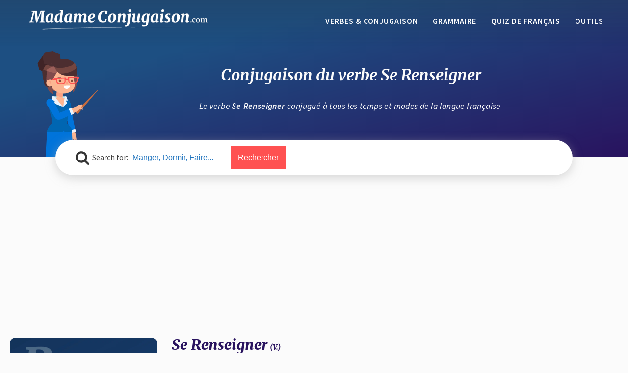

--- FILE ---
content_type: text/html; charset=UTF-8
request_url: https://www.madameconjugaison.com/verbes/conjugaison-se-renseigner/
body_size: 17088
content:
<!DOCTYPE html>
<html lang="fr-FR" prefix="og: https://ogp.me/ns#" >
<head>
<meta charset="UTF-8">
<meta name="viewport" content="width=device-width, initial-scale=1.0">
<!-- WP_HEAD() START -->

			<script data-optimized="1" type='text/javascript' src='https://www.madameconjugaison.com/wp-content/litespeed/js/3152333b1a7cca092e21a2e58bc01669.js?ver=01669' defer data-deferred="1"></script>
			<script data-optimized="1" type="text/javascript" src="[data-uri]" defer></script>
				<style>img:is([sizes="auto" i], [sizes^="auto," i]) { contain-intrinsic-size: 3000px 1500px }</style>
	
<!-- Optimisation des moteurs de recherche par Rank Math - https://rankmath.com/ -->
<title>SE RENSEIGNER - La conjugaison du verbe Se Renseigner en français</title>
<meta name="description" content="Retrouvez toute la conjugaison française du verbe Se Renseigner. Tables de conjugaison pour tous les temps (Présent, Passé simple, Imparfait,"/>
<meta name="robots" content="follow, index, max-snippet:-1, max-video-preview:-1, max-image-preview:large"/>
<link rel="canonical" href="https://www.madameconjugaison.com/verbes/conjugaison-se-renseigner/" />
<meta property="og:locale" content="fr_FR" />
<meta property="og:type" content="article" />
<meta property="og:title" content="SE RENSEIGNER - La conjugaison du verbe Se Renseigner en français" />
<meta property="og:description" content="Retrouvez toute la conjugaison française du verbe Se Renseigner. Tables de conjugaison pour tous les temps (Présent, Passé simple, Imparfait," />
<meta property="og:url" content="https://www.madameconjugaison.com/verbes/conjugaison-se-renseigner/" />
<meta property="og:site_name" content="Madame Conjugaison" />
<meta property="article:author" content="niarol" />
<meta property="article:tag" content="1er Groupe" />
<meta property="article:tag" content="Pronominaux" />
<meta property="og:updated_time" content="2020-05-31T15:36:59+02:00" />
<meta property="og:image" content="https://www.madameconjugaison.com/wp-content/uploads/conjugaison-verbe-555fa12f83708950ba2991e17ca84124.jpg" />
<meta property="og:image:secure_url" content="https://www.madameconjugaison.com/wp-content/uploads/conjugaison-verbe-555fa12f83708950ba2991e17ca84124.jpg" />
<meta property="og:image:width" content="1000" />
<meta property="og:image:height" content="1000" />
<meta property="og:image:alt" content="Conjugaison du verbe se renseigner. Toute la conjugaison française de se renseigner conjugué à tous les modes : indicatif - participé passé - subjonctif. Table de conjugaison du verbe se renseigner" />
<meta property="og:image:type" content="image/jpeg" />
<meta name="twitter:card" content="summary_large_image" />
<meta name="twitter:title" content="SE RENSEIGNER - La conjugaison du verbe Se Renseigner en français" />
<meta name="twitter:description" content="Retrouvez toute la conjugaison française du verbe Se Renseigner. Tables de conjugaison pour tous les temps (Présent, Passé simple, Imparfait," />
<meta name="twitter:image" content="https://www.madameconjugaison.com/wp-content/uploads/conjugaison-verbe-555fa12f83708950ba2991e17ca84124.jpg" />
<script type="application/ld+json" class="rank-math-schema">{"@context":"https://schema.org","@graph":[{"@type":"BreadcrumbList","@id":"https://www.madameconjugaison.com/verbes/conjugaison-se-renseigner/#breadcrumb","itemListElement":[{"@type":"ListItem","position":"1","item":{"@id":"https://www.madameconjugaison.com/verbes/","name":"Verbes"}},{"@type":"ListItem","position":"2","item":{"@id":"https://www.madameconjugaison.com/verbes/conjugaison-se-renseigner/","name":"SE RENSEIGNER - La conjugaison du verbe Se Renseigner"}}]}]}</script>
<!-- /Extension Rank Math WordPress SEO -->

<link rel='dns-prefetch' href='//www.googletagmanager.com' />
<link rel='dns-prefetch' href='//pagead2.googlesyndication.com' />
<link rel="alternate" type="application/rss+xml" title="Madame Conjugaison &raquo; Flux" href="https://www.madameconjugaison.com/feed/" />
<link rel="alternate" type="application/rss+xml" title="Madame Conjugaison &raquo; Flux des commentaires" href="https://www.madameconjugaison.com/comments/feed/" />
<link rel="alternate" type="application/rss+xml" title="Madame Conjugaison &raquo; SE RENSEIGNER - La conjugaison du verbe Se Renseigner Flux des commentaires" href="https://www.madameconjugaison.com/verbes/conjugaison-se-renseigner/feed/" />
<!-- www.madameconjugaison.com is managing ads with Advanced Ads 2.0.16 – https://wpadvancedads.com/ --><script data-optimized="1" id="madam-ready" src="[data-uri]" defer></script>
		<link data-optimized="2" rel="stylesheet" href="https://www.madameconjugaison.com/wp-content/litespeed/ucss/d44e5ccb27302040795454859271b20b.css?ver=fe37f" />
<style id='wp-block-library-inline-css'>
:root{--wp-admin-theme-color:#007cba;--wp-admin-theme-color--rgb:0,124,186;--wp-admin-theme-color-darker-10:#006ba1;--wp-admin-theme-color-darker-10--rgb:0,107,161;--wp-admin-theme-color-darker-20:#005a87;--wp-admin-theme-color-darker-20--rgb:0,90,135;--wp-admin-border-width-focus:2px;--wp-block-synced-color:#7a00df;--wp-block-synced-color--rgb:122,0,223;--wp-bound-block-color:var(--wp-block-synced-color)}@media (min-resolution:192dpi){:root{--wp-admin-border-width-focus:1.5px}}.wp-element-button{cursor:pointer}:root{--wp--preset--font-size--normal:16px;--wp--preset--font-size--huge:42px}:root .has-very-light-gray-background-color{background-color:#eee}:root .has-very-dark-gray-background-color{background-color:#313131}:root .has-very-light-gray-color{color:#eee}:root .has-very-dark-gray-color{color:#313131}:root .has-vivid-green-cyan-to-vivid-cyan-blue-gradient-background{background:linear-gradient(135deg,#00d084,#0693e3)}:root .has-purple-crush-gradient-background{background:linear-gradient(135deg,#34e2e4,#4721fb 50%,#ab1dfe)}:root .has-hazy-dawn-gradient-background{background:linear-gradient(135deg,#faaca8,#dad0ec)}:root .has-subdued-olive-gradient-background{background:linear-gradient(135deg,#fafae1,#67a671)}:root .has-atomic-cream-gradient-background{background:linear-gradient(135deg,#fdd79a,#004a59)}:root .has-nightshade-gradient-background{background:linear-gradient(135deg,#330968,#31cdcf)}:root .has-midnight-gradient-background{background:linear-gradient(135deg,#020381,#2874fc)}.has-regular-font-size{font-size:1em}.has-larger-font-size{font-size:2.625em}.has-normal-font-size{font-size:var(--wp--preset--font-size--normal)}.has-huge-font-size{font-size:var(--wp--preset--font-size--huge)}.has-text-align-center{text-align:center}.has-text-align-left{text-align:left}.has-text-align-right{text-align:right}#end-resizable-editor-section{display:none}.aligncenter{clear:both}.items-justified-left{justify-content:flex-start}.items-justified-center{justify-content:center}.items-justified-right{justify-content:flex-end}.items-justified-space-between{justify-content:space-between}.screen-reader-text{border:0;clip-path:inset(50%);height:1px;margin:-1px;overflow:hidden;padding:0;position:absolute;width:1px;word-wrap:normal!important}.screen-reader-text:focus{background-color:#ddd;clip-path:none;color:#444;display:block;font-size:1em;height:auto;left:5px;line-height:normal;padding:15px 23px 14px;text-decoration:none;top:5px;width:auto;z-index:100000}html :where(.has-border-color){border-style:solid}html :where([style*=border-top-color]){border-top-style:solid}html :where([style*=border-right-color]){border-right-style:solid}html :where([style*=border-bottom-color]){border-bottom-style:solid}html :where([style*=border-left-color]){border-left-style:solid}html :where([style*=border-width]){border-style:solid}html :where([style*=border-top-width]){border-top-style:solid}html :where([style*=border-right-width]){border-right-style:solid}html :where([style*=border-bottom-width]){border-bottom-style:solid}html :where([style*=border-left-width]){border-left-style:solid}html :where(img[class*=wp-image-]){height:auto;max-width:100%}:where(figure){margin:0 0 1em}html :where(.is-position-sticky){--wp-admin--admin-bar--position-offset:var(--wp-admin--admin-bar--height,0px)}@media screen and (max-width:600px){html :where(.is-position-sticky){--wp-admin--admin-bar--position-offset:0px}}
</style>
<style id='classic-theme-styles-inline-css'>
/*! This file is auto-generated */
.wp-block-button__link{color:#fff;background-color:#32373c;border-radius:9999px;box-shadow:none;text-decoration:none;padding:calc(.667em + 2px) calc(1.333em + 2px);font-size:1.125em}.wp-block-file__button{background:#32373c;color:#fff;text-decoration:none}
</style>



<style id='view_editor_gutenberg_frontend_assets-inline-css'>
.wpv-sort-list-dropdown.wpv-sort-list-dropdown-style-default > span.wpv-sort-list,.wpv-sort-list-dropdown.wpv-sort-list-dropdown-style-default .wpv-sort-list-item {border-color: #cdcdcd;}.wpv-sort-list-dropdown.wpv-sort-list-dropdown-style-default .wpv-sort-list-item a {color: #444;background-color: #fff;}.wpv-sort-list-dropdown.wpv-sort-list-dropdown-style-default a:hover,.wpv-sort-list-dropdown.wpv-sort-list-dropdown-style-default a:focus {color: #000;background-color: #eee;}.wpv-sort-list-dropdown.wpv-sort-list-dropdown-style-default .wpv-sort-list-item.wpv-sort-list-current a {color: #000;background-color: #eee;}
.wpv-sort-list-dropdown.wpv-sort-list-dropdown-style-default > span.wpv-sort-list,.wpv-sort-list-dropdown.wpv-sort-list-dropdown-style-default .wpv-sort-list-item {border-color: #cdcdcd;}.wpv-sort-list-dropdown.wpv-sort-list-dropdown-style-default .wpv-sort-list-item a {color: #444;background-color: #fff;}.wpv-sort-list-dropdown.wpv-sort-list-dropdown-style-default a:hover,.wpv-sort-list-dropdown.wpv-sort-list-dropdown-style-default a:focus {color: #000;background-color: #eee;}.wpv-sort-list-dropdown.wpv-sort-list-dropdown-style-default .wpv-sort-list-item.wpv-sort-list-current a {color: #000;background-color: #eee;}.wpv-sort-list-dropdown.wpv-sort-list-dropdown-style-grey > span.wpv-sort-list,.wpv-sort-list-dropdown.wpv-sort-list-dropdown-style-grey .wpv-sort-list-item {border-color: #cdcdcd;}.wpv-sort-list-dropdown.wpv-sort-list-dropdown-style-grey .wpv-sort-list-item a {color: #444;background-color: #eeeeee;}.wpv-sort-list-dropdown.wpv-sort-list-dropdown-style-grey a:hover,.wpv-sort-list-dropdown.wpv-sort-list-dropdown-style-grey a:focus {color: #000;background-color: #e5e5e5;}.wpv-sort-list-dropdown.wpv-sort-list-dropdown-style-grey .wpv-sort-list-item.wpv-sort-list-current a {color: #000;background-color: #e5e5e5;}
.wpv-sort-list-dropdown.wpv-sort-list-dropdown-style-default > span.wpv-sort-list,.wpv-sort-list-dropdown.wpv-sort-list-dropdown-style-default .wpv-sort-list-item {border-color: #cdcdcd;}.wpv-sort-list-dropdown.wpv-sort-list-dropdown-style-default .wpv-sort-list-item a {color: #444;background-color: #fff;}.wpv-sort-list-dropdown.wpv-sort-list-dropdown-style-default a:hover,.wpv-sort-list-dropdown.wpv-sort-list-dropdown-style-default a:focus {color: #000;background-color: #eee;}.wpv-sort-list-dropdown.wpv-sort-list-dropdown-style-default .wpv-sort-list-item.wpv-sort-list-current a {color: #000;background-color: #eee;}.wpv-sort-list-dropdown.wpv-sort-list-dropdown-style-grey > span.wpv-sort-list,.wpv-sort-list-dropdown.wpv-sort-list-dropdown-style-grey .wpv-sort-list-item {border-color: #cdcdcd;}.wpv-sort-list-dropdown.wpv-sort-list-dropdown-style-grey .wpv-sort-list-item a {color: #444;background-color: #eeeeee;}.wpv-sort-list-dropdown.wpv-sort-list-dropdown-style-grey a:hover,.wpv-sort-list-dropdown.wpv-sort-list-dropdown-style-grey a:focus {color: #000;background-color: #e5e5e5;}.wpv-sort-list-dropdown.wpv-sort-list-dropdown-style-grey .wpv-sort-list-item.wpv-sort-list-current a {color: #000;background-color: #e5e5e5;}.wpv-sort-list-dropdown.wpv-sort-list-dropdown-style-blue > span.wpv-sort-list,.wpv-sort-list-dropdown.wpv-sort-list-dropdown-style-blue .wpv-sort-list-item {border-color: #0099cc;}.wpv-sort-list-dropdown.wpv-sort-list-dropdown-style-blue .wpv-sort-list-item a {color: #444;background-color: #cbddeb;}.wpv-sort-list-dropdown.wpv-sort-list-dropdown-style-blue a:hover,.wpv-sort-list-dropdown.wpv-sort-list-dropdown-style-blue a:focus {color: #000;background-color: #95bedd;}.wpv-sort-list-dropdown.wpv-sort-list-dropdown-style-blue .wpv-sort-list-item.wpv-sort-list-current a {color: #000;background-color: #95bedd;}
</style>
<style id='global-styles-inline-css'>
:root{--wp--preset--aspect-ratio--square: 1;--wp--preset--aspect-ratio--4-3: 4/3;--wp--preset--aspect-ratio--3-4: 3/4;--wp--preset--aspect-ratio--3-2: 3/2;--wp--preset--aspect-ratio--2-3: 2/3;--wp--preset--aspect-ratio--16-9: 16/9;--wp--preset--aspect-ratio--9-16: 9/16;--wp--preset--color--black: #000000;--wp--preset--color--cyan-bluish-gray: #abb8c3;--wp--preset--color--white: #ffffff;--wp--preset--color--pale-pink: #f78da7;--wp--preset--color--vivid-red: #cf2e2e;--wp--preset--color--luminous-vivid-orange: #ff6900;--wp--preset--color--luminous-vivid-amber: #fcb900;--wp--preset--color--light-green-cyan: #7bdcb5;--wp--preset--color--vivid-green-cyan: #00d084;--wp--preset--color--pale-cyan-blue: #8ed1fc;--wp--preset--color--vivid-cyan-blue: #0693e3;--wp--preset--color--vivid-purple: #9b51e0;--wp--preset--color--base: #FFFFFF;--wp--preset--color--contrast: #111111;--wp--preset--color--accent-1: #FFEE58;--wp--preset--color--accent-2: #F6CFF4;--wp--preset--color--accent-3: #503AA8;--wp--preset--color--accent-4: #686868;--wp--preset--color--accent-5: #FBFAF3;--wp--preset--color--accent-6: color-mix(in srgb, currentColor 20%, transparent);--wp--preset--gradient--vivid-cyan-blue-to-vivid-purple: linear-gradient(135deg,rgba(6,147,227,1) 0%,rgb(155,81,224) 100%);--wp--preset--gradient--light-green-cyan-to-vivid-green-cyan: linear-gradient(135deg,rgb(122,220,180) 0%,rgb(0,208,130) 100%);--wp--preset--gradient--luminous-vivid-amber-to-luminous-vivid-orange: linear-gradient(135deg,rgba(252,185,0,1) 0%,rgba(255,105,0,1) 100%);--wp--preset--gradient--luminous-vivid-orange-to-vivid-red: linear-gradient(135deg,rgba(255,105,0,1) 0%,rgb(207,46,46) 100%);--wp--preset--gradient--very-light-gray-to-cyan-bluish-gray: linear-gradient(135deg,rgb(238,238,238) 0%,rgb(169,184,195) 100%);--wp--preset--gradient--cool-to-warm-spectrum: linear-gradient(135deg,rgb(74,234,220) 0%,rgb(151,120,209) 20%,rgb(207,42,186) 40%,rgb(238,44,130) 60%,rgb(251,105,98) 80%,rgb(254,248,76) 100%);--wp--preset--gradient--blush-light-purple: linear-gradient(135deg,rgb(255,206,236) 0%,rgb(152,150,240) 100%);--wp--preset--gradient--blush-bordeaux: linear-gradient(135deg,rgb(254,205,165) 0%,rgb(254,45,45) 50%,rgb(107,0,62) 100%);--wp--preset--gradient--luminous-dusk: linear-gradient(135deg,rgb(255,203,112) 0%,rgb(199,81,192) 50%,rgb(65,88,208) 100%);--wp--preset--gradient--pale-ocean: linear-gradient(135deg,rgb(255,245,203) 0%,rgb(182,227,212) 50%,rgb(51,167,181) 100%);--wp--preset--gradient--electric-grass: linear-gradient(135deg,rgb(202,248,128) 0%,rgb(113,206,126) 100%);--wp--preset--gradient--midnight: linear-gradient(135deg,rgb(2,3,129) 0%,rgb(40,116,252) 100%);--wp--preset--font-size--small: 0.875rem;--wp--preset--font-size--medium: clamp(1rem, 1rem + ((1vw - 0.2rem) * 0.196), 1.125rem);--wp--preset--font-size--large: clamp(1.125rem, 1.125rem + ((1vw - 0.2rem) * 0.392), 1.375rem);--wp--preset--font-size--x-large: clamp(1.75rem, 1.75rem + ((1vw - 0.2rem) * 0.392), 2rem);--wp--preset--font-size--xx-large: clamp(2.15rem, 2.15rem + ((1vw - 0.2rem) * 1.333), 3rem);--wp--preset--font-family--manrope: Manrope, sans-serif;--wp--preset--font-family--fira-code: "Fira Code", monospace;--wp--preset--spacing--20: 10px;--wp--preset--spacing--30: 20px;--wp--preset--spacing--40: 30px;--wp--preset--spacing--50: clamp(30px, 5vw, 50px);--wp--preset--spacing--60: clamp(30px, 7vw, 70px);--wp--preset--spacing--70: clamp(50px, 7vw, 90px);--wp--preset--spacing--80: clamp(70px, 10vw, 140px);--wp--preset--shadow--natural: 6px 6px 9px rgba(0, 0, 0, 0.2);--wp--preset--shadow--deep: 12px 12px 50px rgba(0, 0, 0, 0.4);--wp--preset--shadow--sharp: 6px 6px 0px rgba(0, 0, 0, 0.2);--wp--preset--shadow--outlined: 6px 6px 0px -3px rgba(255, 255, 255, 1), 6px 6px rgba(0, 0, 0, 1);--wp--preset--shadow--crisp: 6px 6px 0px rgba(0, 0, 0, 1);}:root :where(.is-layout-flow) > :first-child{margin-block-start: 0;}:root :where(.is-layout-flow) > :last-child{margin-block-end: 0;}:root :where(.is-layout-flow) > *{margin-block-start: 1.2rem;margin-block-end: 0;}:root :where(.is-layout-constrained) > :first-child{margin-block-start: 0;}:root :where(.is-layout-constrained) > :last-child{margin-block-end: 0;}:root :where(.is-layout-constrained) > *{margin-block-start: 1.2rem;margin-block-end: 0;}:root :where(.is-layout-flex){gap: 1.2rem;}:root :where(.is-layout-grid){gap: 1.2rem;}body .is-layout-flex{display: flex;}.is-layout-flex{flex-wrap: wrap;align-items: center;}.is-layout-flex > :is(*, div){margin: 0;}body .is-layout-grid{display: grid;}.is-layout-grid > :is(*, div){margin: 0;}:root :where(.wp-block-columns-is-layout-flow) > :first-child{margin-block-start: 0;}:root :where(.wp-block-columns-is-layout-flow) > :last-child{margin-block-end: 0;}:root :where(.wp-block-columns-is-layout-flow) > *{margin-block-start: var(--wp--preset--spacing--50);margin-block-end: 0;}:root :where(.wp-block-columns-is-layout-constrained) > :first-child{margin-block-start: 0;}:root :where(.wp-block-columns-is-layout-constrained) > :last-child{margin-block-end: 0;}:root :where(.wp-block-columns-is-layout-constrained) > *{margin-block-start: var(--wp--preset--spacing--50);margin-block-end: 0;}:root :where(.wp-block-columns-is-layout-flex){gap: var(--wp--preset--spacing--50);}:root :where(.wp-block-columns-is-layout-grid){gap: var(--wp--preset--spacing--50);}.has-black-color{color: var(--wp--preset--color--black) !important;}.has-cyan-bluish-gray-color{color: var(--wp--preset--color--cyan-bluish-gray) !important;}.has-white-color{color: var(--wp--preset--color--white) !important;}.has-pale-pink-color{color: var(--wp--preset--color--pale-pink) !important;}.has-vivid-red-color{color: var(--wp--preset--color--vivid-red) !important;}.has-luminous-vivid-orange-color{color: var(--wp--preset--color--luminous-vivid-orange) !important;}.has-luminous-vivid-amber-color{color: var(--wp--preset--color--luminous-vivid-amber) !important;}.has-light-green-cyan-color{color: var(--wp--preset--color--light-green-cyan) !important;}.has-vivid-green-cyan-color{color: var(--wp--preset--color--vivid-green-cyan) !important;}.has-pale-cyan-blue-color{color: var(--wp--preset--color--pale-cyan-blue) !important;}.has-vivid-cyan-blue-color{color: var(--wp--preset--color--vivid-cyan-blue) !important;}.has-vivid-purple-color{color: var(--wp--preset--color--vivid-purple) !important;}.has-black-background-color{background-color: var(--wp--preset--color--black) !important;}.has-cyan-bluish-gray-background-color{background-color: var(--wp--preset--color--cyan-bluish-gray) !important;}.has-white-background-color{background-color: var(--wp--preset--color--white) !important;}.has-pale-pink-background-color{background-color: var(--wp--preset--color--pale-pink) !important;}.has-vivid-red-background-color{background-color: var(--wp--preset--color--vivid-red) !important;}.has-luminous-vivid-orange-background-color{background-color: var(--wp--preset--color--luminous-vivid-orange) !important;}.has-luminous-vivid-amber-background-color{background-color: var(--wp--preset--color--luminous-vivid-amber) !important;}.has-light-green-cyan-background-color{background-color: var(--wp--preset--color--light-green-cyan) !important;}.has-vivid-green-cyan-background-color{background-color: var(--wp--preset--color--vivid-green-cyan) !important;}.has-pale-cyan-blue-background-color{background-color: var(--wp--preset--color--pale-cyan-blue) !important;}.has-vivid-cyan-blue-background-color{background-color: var(--wp--preset--color--vivid-cyan-blue) !important;}.has-vivid-purple-background-color{background-color: var(--wp--preset--color--vivid-purple) !important;}.has-black-border-color{border-color: var(--wp--preset--color--black) !important;}.has-cyan-bluish-gray-border-color{border-color: var(--wp--preset--color--cyan-bluish-gray) !important;}.has-white-border-color{border-color: var(--wp--preset--color--white) !important;}.has-pale-pink-border-color{border-color: var(--wp--preset--color--pale-pink) !important;}.has-vivid-red-border-color{border-color: var(--wp--preset--color--vivid-red) !important;}.has-luminous-vivid-orange-border-color{border-color: var(--wp--preset--color--luminous-vivid-orange) !important;}.has-luminous-vivid-amber-border-color{border-color: var(--wp--preset--color--luminous-vivid-amber) !important;}.has-light-green-cyan-border-color{border-color: var(--wp--preset--color--light-green-cyan) !important;}.has-vivid-green-cyan-border-color{border-color: var(--wp--preset--color--vivid-green-cyan) !important;}.has-pale-cyan-blue-border-color{border-color: var(--wp--preset--color--pale-cyan-blue) !important;}.has-vivid-cyan-blue-border-color{border-color: var(--wp--preset--color--vivid-cyan-blue) !important;}.has-vivid-purple-border-color{border-color: var(--wp--preset--color--vivid-purple) !important;}.has-vivid-cyan-blue-to-vivid-purple-gradient-background{background: var(--wp--preset--gradient--vivid-cyan-blue-to-vivid-purple) !important;}.has-light-green-cyan-to-vivid-green-cyan-gradient-background{background: var(--wp--preset--gradient--light-green-cyan-to-vivid-green-cyan) !important;}.has-luminous-vivid-amber-to-luminous-vivid-orange-gradient-background{background: var(--wp--preset--gradient--luminous-vivid-amber-to-luminous-vivid-orange) !important;}.has-luminous-vivid-orange-to-vivid-red-gradient-background{background: var(--wp--preset--gradient--luminous-vivid-orange-to-vivid-red) !important;}.has-very-light-gray-to-cyan-bluish-gray-gradient-background{background: var(--wp--preset--gradient--very-light-gray-to-cyan-bluish-gray) !important;}.has-cool-to-warm-spectrum-gradient-background{background: var(--wp--preset--gradient--cool-to-warm-spectrum) !important;}.has-blush-light-purple-gradient-background{background: var(--wp--preset--gradient--blush-light-purple) !important;}.has-blush-bordeaux-gradient-background{background: var(--wp--preset--gradient--blush-bordeaux) !important;}.has-luminous-dusk-gradient-background{background: var(--wp--preset--gradient--luminous-dusk) !important;}.has-pale-ocean-gradient-background{background: var(--wp--preset--gradient--pale-ocean) !important;}.has-electric-grass-gradient-background{background: var(--wp--preset--gradient--electric-grass) !important;}.has-midnight-gradient-background{background: var(--wp--preset--gradient--midnight) !important;}.has-small-font-size{font-size: var(--wp--preset--font-size--small) !important;}.has-medium-font-size{font-size: var(--wp--preset--font-size--medium) !important;}.has-large-font-size{font-size: var(--wp--preset--font-size--large) !important;}.has-x-large-font-size{font-size: var(--wp--preset--font-size--x-large) !important;}
</style>



<style id='toc-screen-inline-css'>
div#toc_container {background: #f9f9f9;border: 1px solid #aaaaaa;width: 100%;}
</style>

<style id='searchwp-live-search-inline-css'>
.searchwp-live-search-result .searchwp-live-search-result--title a {
  font-size: 16px;
}
.searchwp-live-search-result .searchwp-live-search-result--price {
  font-size: 14px;
}
.searchwp-live-search-result .searchwp-live-search-result--add-to-cart .button {
  font-size: 14px;
}

</style>
<script data-optimized="1" src="https://www.madameconjugaison.com/wp-content/litespeed/js/eef47e37fde614262316c10ccc3950d6.js?ver=950d6" id="toolset-common-es-frontend-js" defer data-deferred="1"></script>
<script data-optimized="1" src="https://www.madameconjugaison.com/wp-content/litespeed/js/b542de789e08f0ef173068c16777c90d.js?ver=7c90d" id="oxygen-aos-js" defer data-deferred="1"></script>
<script src="https://www.madameconjugaison.com/wp-includes/js/jquery/jquery.min.js" id="jquery-core-js"></script>
<script data-optimized="1" src="https://www.madameconjugaison.com/wp-content/litespeed/js/fbb3a1c282db0296b603bb62fa26da70.js?ver=6da70" id="jquery-migrate-js" defer data-deferred="1"></script>

<!-- Extrait de code de la balise Google (gtag.js) ajouté par Site Kit -->
<!-- Extrait Google Analytics ajouté par Site Kit -->
<script src="https://www.googletagmanager.com/gtag/js?id=GT-5TN975H" id="google_gtagjs-js" defer data-deferred="1"></script>
<script id="google_gtagjs-js-after" src="[data-uri]" defer></script>
<link rel="https://api.w.org/" href="https://www.madameconjugaison.com/wp-json/" /><link rel="alternate" title="JSON" type="application/json" href="https://www.madameconjugaison.com/wp-json/wp/v2/verbes/26489" /><link rel="EditURI" type="application/rsd+xml" title="RSD" href="https://www.madameconjugaison.com/xmlrpc.php?rsd" />
<meta name="generator" content="WordPress 6.8.3" />
<link rel='shortlink' href='https://www.madameconjugaison.com/?p=26489' />
<link rel="alternate" title="oEmbed (JSON)" type="application/json+oembed" href="https://www.madameconjugaison.com/wp-json/oembed/1.0/embed?url=https%3A%2F%2Fwww.madameconjugaison.com%2Fverbes%2Fconjugaison-se-renseigner%2F" />
<link rel="alternate" title="oEmbed (XML)" type="text/xml+oembed" href="https://www.madameconjugaison.com/wp-json/oembed/1.0/embed?url=https%3A%2F%2Fwww.madameconjugaison.com%2Fverbes%2Fconjugaison-se-renseigner%2F&#038;format=xml" />
<meta name="generator" content="Site Kit by Google 1.170.0" />
<!-- Balises Meta Google AdSense ajoutées par Site Kit -->
<meta name="google-adsense-platform-account" content="ca-host-pub-2644536267352236">
<meta name="google-adsense-platform-domain" content="sitekit.withgoogle.com">
<!-- Fin des balises Meta End Google AdSense ajoutées par Site Kit -->
 <script data-optimized="1" src="[data-uri]" defer></script>
	<noscript>
		<link rel="stylesheet" href="https://www.madameconjugaison.com/wp-content/plugins/toolset-blocks/vendor/toolset/blocks/public/css/style.css">
	</noscript>
<!-- Extrait Google AdSense ajouté par Site Kit -->
<script async src="https://pagead2.googlesyndication.com/pagead/js/adsbygoogle.js?client=ca-pub-6457780272893497&amp;host=ca-host-pub-2644536267352236" crossorigin="anonymous"></script>

<!-- End Google AdSense snippet added by Site Kit -->
<style class='wp-fonts-local'>
@font-face{font-family:Manrope;font-style:normal;font-weight:200 800;font-display:fallback;src:url('https://www.madameconjugaison.com/wp-content/themes/oxygen-is-not-a-theme/assets/fonts/manrope/Manrope-VariableFont_wght.woff2') format('woff2');}
@font-face{font-family:"Fira Code";font-style:normal;font-weight:300 700;font-display:fallback;src:url('https://www.madameconjugaison.com/wp-content/themes/oxygen-is-not-a-theme/assets/fonts/fira-code/FiraCode-VariableFont_wght.woff2') format('woff2');}
</style>
<link rel="icon" href="https://www.madameconjugaison.com/wp-content/uploads/cropped-favicon-min-1-1-32x32.png" sizes="32x32" />
<link rel="icon" href="https://www.madameconjugaison.com/wp-content/uploads/cropped-favicon-min-1-1-192x192.png" sizes="192x192" />
<link rel="apple-touch-icon" href="https://www.madameconjugaison.com/wp-content/uploads/cropped-favicon-min-1-1-180x180.png" />
<meta name="msapplication-TileImage" content="https://www.madameconjugaison.com/wp-content/uploads/cropped-favicon-min-1-1-270x270.png" />





<!-- END OF WP_HEAD() -->
</head>
<body class="wp-singular verbes-template-default single single-verbes postid-26489 wp-embed-responsive wp-theme-oxygen-is-not-a-theme  oxygen-body oxygen-is-not-a-theme aa-prefix-madam-" >




						<header id="_header-1-7" class="oxy-header-wrapper oxy-overlay-header oxy-header" ><div id="_header_row-2-7" class="oxy-header-row" ><div class="oxy-header-container"><div id="_header_left-3-7" class="oxy-header-left" ><a id="div_block-13-7" class="ct-link" href="https://www.madameconjugaison.com" target="_self"  ><img  id="image-14-7" alt="Madame Conjugaison : le site pour améliorer sa grammaire et sa langue française" src="https://www.madameconjugaison.com/wp-content/uploads/2020/04/logo-madame-conjugaison.png.webp" class="ct-image"/></a></div><div id="_header_center-4-7" class="oxy-header-center" ></div><div id="_header_right-5-7" class="oxy-header-right" ><nav id="div_block-15-7" class="ct-div-block" ><nav id="_nav_menu-16-7" class="oxy-nav-menu oxy-nav-menu-dropdowns" ><div class='oxy-menu-toggle'><div class='oxy-nav-menu-hamburger-wrap'><div class='oxy-nav-menu-hamburger'><div class='oxy-nav-menu-hamburger-line'></div><div class='oxy-nav-menu-hamburger-line'></div><div class='oxy-nav-menu-hamburger-line'></div></div></div></div><div class="menu-menu-header-container"><ul id="menu-menu-header" class="oxy-nav-menu-list"><li id="menu-item-9595" class="menu-item menu-item-type-post_type_archive menu-item-object-verbes menu-item-9595"><a href="https://www.madameconjugaison.com/verbes/">Verbes &#038; Conjugaison</a></li>
<li id="menu-item-9596" class="menu-item menu-item-type-post_type_archive menu-item-object-regles menu-item-9596"><a href="https://www.madameconjugaison.com/regles/">Grammaire</a></li>
<li id="menu-item-49541" class="menu-item menu-item-type-custom menu-item-object-custom menu-item-49541"><a href="https://www.culturequizz.com/langues/francais/">Quiz de français</a></li>
<li id="menu-item-14262" class="menu-item menu-item-type-post_type menu-item-object-page menu-item-has-children menu-item-14262"><a href="https://www.madameconjugaison.com/outils/">Outils</a>
<ul class="sub-menu">
	<li id="menu-item-40832" class="menu-item menu-item-type-post_type menu-item-object-page menu-item-40832"><a href="https://www.madameconjugaison.com/outils/compteur-de-mots/">Compteur de Mots et Caractères</a></li>
	<li id="menu-item-40831" class="menu-item menu-item-type-post_type menu-item-object-page menu-item-40831"><a href="https://www.madameconjugaison.com/outils/calcul-densite-mots-cles/">Densité des Mots Clés</a></li>
</ul>
</li>
</ul></div></nav></nav></div></div></div></header>
		<main id="section-2-6" class=" ct-section" ><div class="ct-section-inner-wrap"><div id="div_block-2-18" class="ct-div-block entete-div" ><section id="section-3-18" class=" ct-section entete" ><div class="ct-section-inner-wrap"><div id="div_block-564-18" class="ct-div-block entete-text-div mme-stick" ><h1 id="headline-4-18" class="ct-headline entete-titre1">Conjugaison du verbe&nbsp;<span id="span-11-18" class="ct-span" >se renseigner</span></h1><div id="code_block-2123-18" class="ct-code-block entete-separateur" ></div><h2 id="headline-6-18" class="ct-headline entete-titre2">Le verbe <span id="span-13-18" class="ct-span" >se renseigner</span> conjugué à tous les temps et modes de la langue française&nbsp;</h2></div></div></section><section id="section-7-18" class=" ct-section search-section" ><div class="ct-section-inner-wrap"><div id="div_block-8-18" class="ct-div-block search-block" ><div id="fancy_icon-9-18" class="ct-fancy-icon serach-icon" ><svg id="svg-fancy_icon-9-18"><use xlink:href="#FontAwesomeicon-search"></use></svg></div>
                <div id="_search_form-10-18" class="oxy-search-form search-form" >
                			<style type="text/css">
					.is-form-id-130 .is-search-input::-webkit-input-placeholder {
			    color: #1e73be !important;
			}
			.is-form-id-130 .is-search-input:-moz-placeholder {
			    color: #1e73be !important;
			    opacity: 1;
			}
			.is-form-id-130 .is-search-input::-moz-placeholder {
			    color: #1e73be !important;
			    opacity: 1;
			}
			.is-form-id-130 .is-search-input:-ms-input-placeholder {
			    color: #1e73be !important;
			}
                        			.is-form-style-1.is-form-id-130 .is-search-input:focus,
			.is-form-style-1.is-form-id-130 .is-search-input:hover,
			.is-form-style-1.is-form-id-130 .is-search-input,
			.is-form-style-2.is-form-id-130 .is-search-input:focus,
			.is-form-style-2.is-form-id-130 .is-search-input:hover,
			.is-form-style-2.is-form-id-130 .is-search-input,
			.is-form-style-3.is-form-id-130 .is-search-input:focus,
			.is-form-style-3.is-form-id-130 .is-search-input:hover,
			.is-form-style-3.is-form-id-130 .is-search-input,
			.is-form-id-130 .is-search-input:focus,
			.is-form-id-130 .is-search-input:hover,
			.is-form-id-130 .is-search-input {
                                color: #1e73be !important;                                border-color: #ffffff !important;                                			}
                        			</style>
		<form data-min-no-for-search=3 data-result-box-max-height=400 data-form-id=130 class="is-search-form is-form-style-default is-form-id-130 is-ajax-search" action="https://www.madameconjugaison.com/" method="get" role="search" ><label for="is-search-input-130"><span class="is-screen-reader-text">Search for:</span><input  type="search" id="is-search-input-130" name="s" value="" class="is-search-input" placeholder="Manger, Dormir, Faire..." autocomplete=off /><span class="is-loader-image" style="display: none;background-image:url(https://www.madameconjugaison.com/wp-content/plugins/add-search-to-menu-premium/public/images/spinner.gif);" ></span></label><input type="submit" value="Rechercher" class="is-search-submit" /></form>                </div>
        
        </div></div></section></div><section id="section-127-18" class=" ct-section " ><div class="ct-section-inner-wrap"><div id="div_block-2126-18" class="ct-div-block" ><img  id="image-566-18" alt="Conjugaison du verbe se renseigner. Toute la conjugaison française de se renseigner conjugué à tous les modes : indicatif - participé passé - subjonctif. Table de conjugaison du verbe se renseigner" src="https://www.madameconjugaison.com/wp-content/uploads/conjugaison-verbe-555fa12f83708950ba2991e17ca84124.jpg.webp" class="ct-image" title="SE RENSEIGNER - La conjugaison du verbe Se Renseigner"/><div id="div_block-144-18" class="ct-div-block" ><div id="text_block-129-18" class="ct-text-block" ><span id="span-130-18" class="ct-span" >se renseigner</span><span id="span-137-18" class="ct-span" >(v.)</span></div><div id="text_block-132-18" class="ct-text-block" ><b><u>Informations</u> :</b>&nbsp;<span id="span-134-18" class="ct-span" >Se Renseigner est un verbe du 1er groupe. Le verbe se renseigner se conjugue à certains temps avec l'auxiliaire être. La conjugaison du verbe se renseigner suit les mêmes règles que le verbe marcher. Le verbe se renseigner est la forme pronominale du verbe <a href='/verbes/conjugaison-renseigner/' title='Voir la conjugaison du verbe renseigner' >renseigner</a> conjugué avec un pronom réfléchi. Si le sujet est féminin, notez que le verbe se renseigner s'accorde et possède une conjugaison différente.</span></div><div id="text_block-142-18" class="ct-text-block" ><b><u>Définition du verbe</u> :</b>&nbsp;<span id="span-568-18" class="ct-span" >Donner, fournir à quelqu'un des indications, des éclaircissements sur ce qu'il désire savoir d'une personne ou d'une chose.</span></div><div id="text_block-256-18" class="ct-text-block" ><b><u>Synonymes</u> :</b>&nbsp;<span id="span-1970-18" class="ct-span" >s'informer, s'enquérir, renseigner</span></div><div id="text_block-249-18" class="ct-text-block" ><b><u>Accès rapide</u>&nbsp;:</b>&nbsp;<a href="#div_block-61-18">Indicatif</a> / <a href="#div_block-296-18">Subjonctif</a> / <a href="#div_block-385-18">Conditionnel</a> / <a href="#div_block-437-18">Impératif</a> / <a href="#div_block-477-18">Participe</a></div><div id="div_block-527-18" class="ct-div-block" ><div id="text_block-538-18" class="ct-text-block" ><b><u>Accès rapide</u>&nbsp;:</b></div><a id="link_button-528-18" class="ct-link-button bouton-anchor" href="#div_block-61-18" target="_self"  >Indicatif</a><a id="link_button-530-18" class="ct-link-button bouton-anchor" href="#div_block-296-18" target="_self"  >Subjonctif</a><a id="link_button-532-18" class="ct-link-button bouton-anchor" href="#div_block-385-18" target="_self"  >Conditionnel</a><a id="link_button-534-18" class="ct-link-button bouton-anchor" href="#div_block-437-18" target="_self"  >Impératif</a><a id="link_button-536-18" class="ct-link-button bouton-anchor" href="#div_block-477-18" target="_self"  >Participe</a></div></div></div></div></section><section id="section-27-18" class=" ct-section" ><div class="ct-section-inner-wrap"><div id="new_columns-1856-18" class="ct-new-columns" ><div id="div_block-1857-18" class="ct-div-block" ><div id="div_block-251-18" class="ct-div-block" ><div id="div_block-194-18" class="ct-div-block" ><div id="div_block-61-18" class="ct-div-block verbe-mode-title" ><h3 id="headline-49-18" class="ct-headline verbes-mode"><span id="span-60-18" class="ct-span verbes-mode-nom" >Indicatif</span>&nbsp;: tableaux de conjugaison du verbe <span id="span-56-18" class="ct-span" >se renseigner</span> aux temps de l'indicatif.<br></h3><a id="div_block-912-18" class="ct-link" href="https://www.madameconjugaison.com/regles/mode-de-indicatif/" target="_self"  ><div id="code_block-63-18" class="ct-code-block info-icon" ><svg id="FontAwesomeicon-info-circle" viewBox="0 0 24 28"><title>Informations sur le mode de l'indicatif.</title><path d="M16 21.5v-2.5c0-0.281-0.219-0.5-0.5-0.5h-1.5v-8c0-0.281-0.219-0.5-0.5-0.5h-5c-0.281 0-0.5 0.219-0.5 0.5v2.5c0 0.281 0.219 0.5 0.5 0.5h1.5v5h-1.5c-0.281 0-0.5 0.219-0.5 0.5v2.5c0 0.281 0.219 0.5 0.5 0.5h7c0.281 0 0.5-0.219 0.5-0.5zM14 7.5v-2.5c0-0.281-0.219-0.5-0.5-0.5h-3c-0.281 0-0.5 0.219-0.5 0.5v2.5c0 0.281 0.219 0.5 0.5 0.5h3c0.281 0 0.5-0.219 0.5-0.5zM24 14c0 6.625-5.375 12-12 12s-12-5.375-12-12 5.375-12 12-12 12 5.375 12 12z"></path></svg></div></a></div><div id="div_block-102-18" class="ct-div-block verbes-block-group" ><div id="div_block-118-18" class="ct-div-block verbes-block" ><div id="div_block-91-18" class="ct-div-block " ><h4 id="headline-92-18" class="ct-headline verbe-title"><span id="span-158-18" class="ct-span main-verbe-title" >Présent</span><br>de l'indicatif du verbe&nbsp;<span id="span-169-18" class="ct-span" >se renseigner</span></h4><div id="text_block-93-18" class="ct-text-block table-conjugaison" ><span id="span-255-18" class="ct-span" ><ul>
<li><i class="pronoms">je </i><i class="particules">me </i><i class="verbesconjug">renseigne</i></li>
<li><i class="pronoms">tu </i><i class="particules">te </i><i class="verbesconjug">renseignes</i></li>
<li><i class="pronoms">il/elle </i><i class="particules">se </i><i class="verbesconjug">renseigne</i></li>
<li><i class="pronoms">nous </i><i class="particules">nous </i><i class="verbesconjug">renseignons</i></li>
<li><i class="pronoms">vous </i><i class="particules">vous </i><i class="verbesconjug">renseignez</i></li>
<li><i class="pronoms">ils/elles </i><i class="particules">se </i><i class="verbesconjug">renseignent</i></li>
</ul>
</span><br></div></div></div><div id="div_block-123-18" class="ct-div-block verbes-block" ><div id="div_block-115-18" class="ct-div-block " ><h4 id="headline-187-18" class="ct-headline verbe-title"><span id="span-188-18" class="ct-span main-verbe-title" >Passé simple</span><br>de l'indicatif du verbe&nbsp;<span id="span-189-18" class="ct-span" >se renseigner</span></h4><div id="text_block-117-18" class="ct-text-block table-conjugaison" ><span id="span-270-18" class="ct-span" ><ul><li><i class="pronoms">je </i><i class="particules">me </i><i class="verbesconjug">renseignai</i></li><li><i class="pronoms">tu </i><i class="particules">te </i><i class="verbesconjug">renseignas</i></li><li><i class="pronoms">il/elle </i><i class="particules">se </i><i class="verbesconjug">renseigna</i></li><li><i class="pronoms">nous </i><i class="particules">nous </i><i class="verbesconjug">renseignâmes</i></li><li><i class="pronoms">vous </i><i class="particules">vous </i><i class="verbesconjug">renseignâtes</i></li><li><i class="pronoms">ils/elles </i><i class="particules">se </i><i class="verbesconjug">renseignèrent</i></li></ul></span></div></div></div><div id="div_block-120-18" class="ct-div-block verbes-block" ><div id="div_block-95-18" class="ct-div-block " ><h4 id="headline-96-18" class="ct-headline verbe-title"><span id="span-180-18" class="ct-span main-verbe-title" >Passé composé</span><br>de l'indicatif du verbe&nbsp;<span id="span-175-18" class="ct-span" >se renseigner</span><br></h4><div id="text_block-97-18" class="ct-text-block table-conjugaison" ><span id="span-266-18" class="ct-span" ><ul><li><i class="pronoms">je </i><i class="particules">me </i><i class="verbesaux">suis </i><i class="verbesconjug">renseigné</i></li><li><i class="pronoms">tu </i><i class="particules">t'</i><i class="verbesaux">es </i><i class="verbesconjug">renseigné</i></li><li><i class="pronoms">il </i><i class="particules">s'</i><i class="verbesaux">est </i><i class="verbesconjug">renseigné</i></li><li><i class="pronoms">elle </i><i class="particules">s'</i><i class="verbesaux">est </i><i class="verbesconjug">renseignée</i></li><li><i class="pronoms">nous </i><i class="particules">nous </i><i class="verbesaux">sommes </i><i class="verbesconjug">renseignés</i></li><li><i class="pronoms">vous </i><i class="particules">vous </i><i class="verbesaux">êtes </i><i class="verbesconjug">renseignés</i></li><li><i class="pronoms">ils </i><i class="particules">se </i><i class="verbesaux">sont </i><i class="verbesconjug">renseignés</i></li><li><i class="pronoms">elles </i><i class="particules">se </i><i class="verbesaux">sont </i><i class="verbesconjug">renseignées</i></li></ul></span><br></div></div></div><div id="div_block-119-18" class="ct-div-block verbes-block" ><div id="div_block-109-18" class="ct-div-block " ><h4 id="headline-110-18" class="ct-headline verbe-title"><span id="span-166-18" class="ct-span main-verbe-title" >Imparfait</span><br>de l'indicatif du verbe&nbsp;<span id="span-168-18" class="ct-span" >se renseigner</span><br></h4><div id="text_block-262-18" class="ct-text-block table-conjugaison" ><span id="span-263-18" class="ct-span" ><ul><li><i class="pronoms">je </i><i class="particules">me </i><i class="verbesconjug">renseignais</i></li><li><i class="pronoms">tu </i><i class="particules">te </i><i class="verbesconjug">renseignais</i></li><li><i class="pronoms">il/elle </i><i class="particules">se </i><i class="verbesconjug">renseignait</i></li><li><i class="pronoms">nous </i><i class="particules">nous </i><i class="verbesconjug">renseignions</i></li><li><i class="pronoms">vous </i><i class="particules">vous </i><i class="verbesconjug">renseigniez</i></li><li><i class="pronoms">ils/elles </i><i class="particules">se </i><i class="verbesconjug">renseignaient</i></li></ul></span><br></div></div></div><div id="div_block-121-18" class="ct-div-block verbes-block" ><div id="div_block-112-18" class="ct-div-block " ><h4 id="headline-181-18" class="ct-headline verbe-title"><span id="span-182-18" class="ct-span main-verbe-title" >Plus-que-Parfait</span><br>de l'indicatif du verbe&nbsp;<span id="span-183-18" class="ct-span" >se renseigner</span></h4><div id="text_block-114-18" class="ct-text-block table-conjugaison" ><span id="span-268-18" class="ct-span" ><ul><li><i class="pronoms">je </i><i class="particules">m'</i><i class="verbesaux">étais </i><i class="verbesconjug">renseigné</i></li><li><i class="pronoms">tu </i><i class="particules">t'</i><i class="verbesaux">étais </i><i class="verbesconjug">renseigné</i></li><li><i class="pronoms">il </i><i class="particules">s'</i><i class="verbesaux">était </i><i class="verbesconjug">renseigné</i></li><li><i class="pronoms">elle </i><i class="particules">s'</i><i class="verbesaux">était </i><i class="verbesconjug">renseignée</i></li><li><i class="pronoms">nous </i><i class="particules">nous </i><i class="verbesaux">étions </i><i class="verbesconjug">renseignés</i></li><li><i class="pronoms">vous </i><i class="particules">vous </i><i class="verbesaux">étiez </i><i class="verbesconjug">renseignés</i></li><li><i class="pronoms">ils </i><i class="particules">s'</i><i class="verbesaux">étaient </i><i class="verbesconjug">renseignés</i></li><li><i class="pronoms">elles </i><i class="particules">s'</i><i class="verbesaux">étaient </i><i class="verbesconjug">renseignées</i></li></ul></span><br></div></div></div><div id="div_block-279-18" class="ct-div-block verbes-block" ><div id="div_block-280-18" class="ct-div-block " ><h4 id="headline-281-18" class="ct-headline verbe-title"><span id="span-282-18" class="ct-span main-verbe-title" >Futur</span><br>de l'indicatif du verbe&nbsp;<span id="span-283-18" class="ct-span" >se renseigner</span></h4><div id="text_block-284-18" class="ct-text-block table-conjugaison" ><span id="span-285-18" class="ct-span" ><ul><li><i class="pronoms">je </i><i class="particules">me </i><i class="verbesconjug">renseignerai</i></li><li><i class="pronoms">tu </i><i class="particules">te </i><i class="verbesconjug">renseigneras</i></li><li><i class="pronoms">il/elle </i><i class="particules">se </i><i class="verbesconjug">renseignera</i></li><li><i class="pronoms">nous </i><i class="particules">nous </i><i class="verbesconjug">renseignerons</i></li><li><i class="pronoms">vous </i><i class="particules">vous </i><i class="verbesconjug">renseignerez</i></li><li><i class="pronoms">ils/elles </i><i class="particules">se </i><i class="verbesconjug">renseigneront</i></li></ul></span></div></div></div><div id="div_block-272-18" class="ct-div-block verbes-block" ><div id="div_block-273-18" class="ct-div-block " ><h4 id="headline-274-18" class="ct-headline verbe-title"><span id="span-275-18" class="ct-span main-verbe-title" >Passé Antérieur</span><br>de l'indicatif du verbe&nbsp;<span id="span-276-18" class="ct-span" >se renseigner</span></h4><div id="text_block-277-18" class="ct-text-block table-conjugaison" ><span id="span-278-18" class="ct-span" ><ul><li><i class="pronoms">je </i><i class="particules">me </i><i class="verbesaux">fus </i><i class="verbesconjug">renseigné</i></li><li><i class="pronoms">tu </i><i class="particules">te </i><i class="verbesaux">fus </i><i class="verbesconjug">renseigné</i></li><li><i class="pronoms">il </i><i class="particules">se </i><i class="verbesaux">fut </i><i class="verbesconjug">renseigné</i></li><li><i class="pronoms">elle </i><i class="particules">se </i><i class="verbesaux">fut </i><i class="verbesconjug">renseignée</i></li><li><i class="pronoms">nous </i><i class="particules">nous </i><i class="verbesaux">fûmes </i><i class="verbesconjug">renseignés</i></li><li><i class="pronoms">vous </i><i class="particules">vous </i><i class="verbesaux">fûtes </i><i class="verbesconjug">renseignés</i></li><li><i class="pronoms">ils </i><i class="particules">se </i><i class="verbesaux">furent </i><i class="verbesconjug">renseignés</i></li><li><i class="pronoms">elles </i><i class="particules">se </i><i class="verbesaux">furent </i><i class="verbesconjug">renseignées</i></li></ul></span></div></div></div><div id="div_block-286-18" class="ct-div-block verbes-block" ><div id="div_block-287-18" class="ct-div-block " ><h4 id="headline-288-18" class="ct-headline verbe-title"><span id="span-289-18" class="ct-span main-verbe-title" >Futur Antérieur</span><br>de l'indicatif du verbe&nbsp;<span id="span-290-18" class="ct-span" >se renseigner</span></h4><div id="text_block-291-18" class="ct-text-block table-conjugaison" ><span id="span-292-18" class="ct-span" ><ul><li><i class="pronoms">je </i><i class="particules">me </i><i class="verbesaux">fus </i><i class="verbesconjug">renseigné</i></li><li><i class="pronoms">tu </i><i class="particules">te </i><i class="verbesaux">fus </i><i class="verbesconjug">renseigné</i></li><li><i class="pronoms">il </i><i class="particules">se </i><i class="verbesaux">fut </i><i class="verbesconjug">renseigné</i></li><li><i class="pronoms">elle </i><i class="particules">se </i><i class="verbesaux">fut </i><i class="verbesconjug">renseignée</i></li><li><i class="pronoms">nous </i><i class="particules">nous </i><i class="verbesaux">fûmes </i><i class="verbesconjug">renseignés</i></li><li><i class="pronoms">vous </i><i class="particules">vous </i><i class="verbesaux">fûtes </i><i class="verbesconjug">renseignés</i></li><li><i class="pronoms">ils </i><i class="particules">se </i><i class="verbesaux">furent </i><i class="verbesconjug">renseignés</i></li><li><i class="pronoms">elles </i><i class="particules">se </i><i class="verbesaux">furent </i><i class="verbesconjug">renseignées</i></li></ul></span></div></div></div></div></div><div id="div_block-296-18" class="ct-div-block" ><div id="div_block-297-18" class="ct-div-block verbe-mode-title" ><h3 id="headline-298-18" class="ct-headline verbes-mode"><span id="span-299-18" class="ct-span verbes-mode-nom" >Subjonctif</span>&nbsp;: le verbe <span id="span-300-18" class="ct-span" >se renseigner</span> conjugué aux temps du subjonctif.<br></h3><a id="div_block-914-18" class="ct-link" href="https://www.madameconjugaison.com/regles/mode-du-subjonctif/" target="_self"  ><div id="code_block-301-18" class="ct-code-block info-icon" ><svg id="FontAwesomeicon-info-circle" viewBox="0 0 24 28"><title>Informations sur le mode de l'indicatif.</title><path d="M16 21.5v-2.5c0-0.281-0.219-0.5-0.5-0.5h-1.5v-8c0-0.281-0.219-0.5-0.5-0.5h-5c-0.281 0-0.5 0.219-0.5 0.5v2.5c0 0.281 0.219 0.5 0.5 0.5h1.5v5h-1.5c-0.281 0-0.5 0.219-0.5 0.5v2.5c0 0.281 0.219 0.5 0.5 0.5h7c0.281 0 0.5-0.219 0.5-0.5zM14 7.5v-2.5c0-0.281-0.219-0.5-0.5-0.5h-3c-0.281 0-0.5 0.219-0.5 0.5v2.5c0 0.281 0.219 0.5 0.5 0.5h3c0.281 0 0.5-0.219 0.5-0.5zM24 14c0 6.625-5.375 12-12 12s-12-5.375-12-12 5.375-12 12-12 12 5.375 12 12z"></path></svg></div></a></div><div id="div_block-302-18" class="ct-div-block verbes-block-group" ><div id="div_block-303-18" class="ct-div-block verbes-block" ><div id="div_block-304-18" class="ct-div-block " ><h4 id="headline-305-18" class="ct-headline verbe-title"><span id="span-306-18" class="ct-span main-verbe-title" >Présent</span><br>du subjonctif du verbe&nbsp;<span id="span-307-18" class="ct-span" >se renseigner</span></h4><div id="text_block-308-18" class="ct-text-block table-conjugaison" ><span id="span-309-18" class="ct-span" ><ul>
<li><i class="particules">que </i><i class="pronoms">je </i><i class="particules">me </i><i class="verbesconjug">renseigne</i></li>
<li><i class="particules">que </i><i class="pronoms">tu </i><i class="particules">te </i><i class="verbesconjug">renseignes</i></li>
<li><i class="particules">qu'</i><i class="pronoms">il/elle </i><i class="particules">se </i><i class="verbesconjug">renseigne</i></li>
<li><i class="particules">que </i><i class="pronoms">nous </i><i class="particules">nous </i><i class="verbesconjug">renseignions</i></li>
<li><i class="particules">que </i><i class="pronoms">vous </i><i class="particules">vous </i><i class="verbesconjug">renseigniez</i></li>
<li><i class="particules">qu'</i><i class="pronoms">ils/elles </i><i class="particules">se </i><i class="verbesconjug">renseignent</i></li>
</ul>
</span><br></div></div></div><div id="div_block-310-18" class="ct-div-block verbes-block" ><div id="div_block-311-18" class="ct-div-block " ><h4 id="headline-312-18" class="ct-headline verbe-title"><span id="span-313-18" class="ct-span main-verbe-title" >Passé</span><br>du subjonctif du verbe&nbsp;<span id="span-314-18" class="ct-span" >se renseigner</span><br></h4><div id="text_block-315-18" class="ct-text-block table-conjugaison" ><span id="span-316-18" class="ct-span" ><ul><li><i class="particules">que </i><i class="pronoms">je </i><i class="particules">me </i><i class="verbesaux">sois </i><i class="verbesconjug">renseigné</i></li><li><i class="particules">que </i><i class="pronoms">tu </i><i class="particules">te </i><i class="verbesaux">sois </i><i class="verbesconjug">renseigné</i></li><li><i class="particules">qu'</i><i class="pronoms">il </i><i class="particules">se </i><i class="verbesaux">soit </i><i class="verbesconjug">renseigné</i></li><li><i class="particules">qu'</i><i class="pronoms">elle </i><i class="particules">se </i><i class="verbesaux">soit </i><i class="verbesconjug">renseignée</i></li><li><i class="particules">que </i><i class="pronoms">nous </i><i class="particules">nous </i><i class="verbesaux">soyons </i><i class="verbesconjug">renseignés</i></li><li><i class="particules">que </i><i class="pronoms">vous </i><i class="particules">vous </i><i class="verbesaux">soyez </i><i class="verbesconjug">renseignés</i></li><li><i class="particules">qu'</i><i class="pronoms">ils </i><i class="particules">se </i><i class="verbesaux">soient </i><i class="verbesconjug">renseignés</i></li><li><i class="particules">qu'</i><i class="pronoms">elles </i><i class="particules">se </i><i class="verbesaux">soient </i><i class="verbesconjug">renseignées</i></li></ul></span><br></div></div></div><div id="div_block-317-18" class="ct-div-block verbes-block" ><div id="div_block-318-18" class="ct-div-block " ><h4 id="headline-319-18" class="ct-headline verbe-title"><span id="span-320-18" class="ct-span main-verbe-title" >Imparfait</span><br>du subjonctif du verbe&nbsp;<span id="span-321-18" class="ct-span" >se renseigner</span><br></h4><div id="text_block-322-18" class="ct-text-block table-conjugaison" ><span id="span-323-18" class="ct-span" ><ul><li><i class="particules">que </i><i class="pronoms">je </i><i class="particules">me </i><i class="verbesconjug">renseignasse</i></li><li><i class="particules">que </i><i class="pronoms">tu </i><i class="particules">te </i><i class="verbesconjug">renseignasses</i></li><li><i class="particules">qu'</i><i class="pronoms">il/elle </i><i class="particules">se </i><i class="verbesconjug">renseignât</i></li><li><i class="particules">que </i><i class="pronoms">nous </i><i class="particules">nous </i><i class="verbesconjug">renseignassions</i></li><li><i class="particules">que </i><i class="pronoms">vous </i><i class="particules">vous </i><i class="verbesconjug">renseignassiez</i></li><li><i class="particules">qu'</i><i class="pronoms">ils/elles </i><i class="particules">se </i><i class="verbesconjug">renseignassent</i></li></ul></span><br></div></div></div><div id="div_block-340-18" class="ct-div-block verbes-block" ><div id="div_block-341-18" class="ct-div-block " ><h4 id="headline-342-18" class="ct-headline verbe-title"><span id="span-343-18" class="ct-span main-verbe-title" >Plus-que-Parfait</span><br>du subjonctif du verbe&nbsp;<span id="span-344-18" class="ct-span" >se renseigner</span></h4><div id="text_block-345-18" class="ct-text-block table-conjugaison" ><span id="span-346-18" class="ct-span" ><ul><li><i class="particules">que </i><i class="pronoms">je </i><i class="particules">me </i><i class="verbesaux">fusse </i><i class="verbesconjug">renseigné</i></li><li><i class="particules">que </i><i class="pronoms">tu </i><i class="particules">te </i><i class="verbesaux">fusses </i><i class="verbesconjug">renseigné</i></li><li><i class="particules">qu'</i><i class="pronoms">il </i><i class="particules">se </i><i class="verbesaux">fût </i><i class="verbesconjug">renseigné</i></li><li><i class="particules">qu'</i><i class="pronoms">elle </i><i class="particules">se </i><i class="verbesaux">fût </i><i class="verbesconjug">renseignée</i></li><li><i class="particules">que </i><i class="pronoms">nous </i><i class="particules">nous </i><i class="verbesaux">fussions </i><i class="verbesconjug">renseignés</i></li><li><i class="particules">que </i><i class="pronoms">vous </i><i class="particules">vous </i><i class="verbesaux">fussiez </i><i class="verbesconjug">renseignés</i></li><li><i class="particules">qu'</i><i class="pronoms">ils </i><i class="particules">se </i><i class="verbesaux">fussent </i><i class="verbesconjug">renseignés</i></li><li><i class="particules">qu'</i><i class="pronoms">elles </i><i class="particules">se </i><i class="verbesaux">fussent </i><i class="verbesconjug">renseignées</i></li></ul></span><br></div></div></div></div></div><div id="div_block-385-18" class="ct-div-block" ><div id="div_block-386-18" class="ct-div-block verbe-mode-title" ><h3 id="headline-387-18" class="ct-headline verbes-mode"><span id="span-388-18" class="ct-span verbes-mode-nom" >Conditionnel</span>&nbsp;: tableaux de conjugaison du verbe <span id="span-389-18" class="ct-span" >se renseigner</span> au conditionnel.<br></h3><a id="div_block-916-18" class="ct-link" href="https://www.madameconjugaison.com/regles/mode-du-conditionnel/" target="_self"  ><div id="code_block-390-18" class="ct-code-block info-icon" ><svg id="FontAwesomeicon-info-circle" viewBox="0 0 24 28"><title>Informations sur le mode de l'indicatif.</title><path d="M16 21.5v-2.5c0-0.281-0.219-0.5-0.5-0.5h-1.5v-8c0-0.281-0.219-0.5-0.5-0.5h-5c-0.281 0-0.5 0.219-0.5 0.5v2.5c0 0.281 0.219 0.5 0.5 0.5h1.5v5h-1.5c-0.281 0-0.5 0.219-0.5 0.5v2.5c0 0.281 0.219 0.5 0.5 0.5h7c0.281 0 0.5-0.219 0.5-0.5zM14 7.5v-2.5c0-0.281-0.219-0.5-0.5-0.5h-3c-0.281 0-0.5 0.219-0.5 0.5v2.5c0 0.281 0.219 0.5 0.5 0.5h3c0.281 0 0.5-0.219 0.5-0.5zM24 14c0 6.625-5.375 12-12 12s-12-5.375-12-12 5.375-12 12-12 12 5.375 12 12z"></path></svg></div></a></div><div id="div_block-391-18" class="ct-div-block verbes-block-group" ><div id="div_block-392-18" class="ct-div-block verbes-block" ><div id="div_block-393-18" class="ct-div-block " ><h4 id="headline-394-18" class="ct-headline verbe-title"><span id="span-395-18" class="ct-span main-verbe-title" >Présent</span><br>du conditionnel du verbe&nbsp;<span id="span-396-18" class="ct-span" >se renseigner</span></h4><div id="text_block-397-18" class="ct-text-block table-conjugaison" ><span id="span-398-18" class="ct-span" ><ul>
<li><i class="pronoms">je </i><i class="particules">me </i><i class="verbesconjug">renseignerais</i></li>
<li><i class="pronoms">tu </i><i class="particules">te </i><i class="verbesconjug">renseignerais</i></li>
<li><i class="pronoms">il/elle </i><i class="particules">se </i><i class="verbesconjug">renseignerait</i></li>
<li><i class="pronoms">nous </i><i class="particules">nous </i><i class="verbesconjug">renseignerions</i></li>
<li><i class="pronoms">vous </i><i class="particules">vous </i><i class="verbesconjug">renseigneriez</i></li>
<li><i class="pronoms">ils/elles </i><i class="particules">se </i><i class="verbesconjug">renseigneraient</i></li>
</ul>
</span><br></div></div></div><div id="div_block-399-18" class="ct-div-block verbes-block" ><div id="div_block-400-18" class="ct-div-block " ><h4 id="headline-401-18" class="ct-headline verbe-title"><span id="span-402-18" class="ct-span main-verbe-title" >Passé</span><br>du conditionnel du verbe&nbsp;<span id="span-403-18" class="ct-span" >se renseigner</span><br></h4><div id="text_block-404-18" class="ct-text-block table-conjugaison" ><span id="span-405-18" class="ct-span" ><ul><li><i class="pronoms">je </i><i class="particules">me </i><i class="verbesaux">serais </i><i class="verbesconjug">renseigné</i></li><li><i class="pronoms">tu </i><i class="particules">te </i><i class="verbesaux">serais </i><i class="verbesconjug">renseigné</i></li><li><i class="pronoms">il </i><i class="particules">se </i><i class="verbesaux">serait </i><i class="verbesconjug">renseigné</i></li><li><i class="pronoms">elle </i><i class="particules">se </i><i class="verbesaux">serait </i><i class="verbesconjug">renseignée</i></li><li><i class="pronoms">nous </i><i class="particules">nous </i><i class="verbesaux">serions </i><i class="verbesconjug">renseignés</i></li><li><i class="pronoms">vous </i><i class="particules">vous </i><i class="verbesaux">seriez </i><i class="verbesconjug">renseignés</i></li><li><i class="pronoms">ils </i><i class="particules">se </i><i class="verbesaux">seraient </i><i class="verbesconjug">renseignés</i></li><li><i class="pronoms">elles </i><i class="particules">se </i><i class="verbesaux">seraient </i><i class="verbesconjug">renseignées</i></li></ul></span><br></div></div></div><div id="div_block-406-18" class="ct-div-block verbes-block" ><div id="div_block-407-18" class="ct-div-block " ><h4 id="headline-408-18" class="ct-headline verbe-title"><span id="span-409-18" class="ct-span main-verbe-title" >Passé (2e forme)</span><br>du conditionnel du verbe&nbsp;<span id="span-410-18" class="ct-span" >se renseigner</span><br></h4><div id="text_block-411-18" class="ct-text-block table-conjugaison" ><span id="span-412-18" class="ct-span" ><ul><li><i class="pronoms">je </i><i class="particules">me </i><i class="verbesaux">fusse </i><i class="verbesconjug">renseigné</i></li><li><i class="pronoms">tu </i><i class="particules">te </i><i class="verbesaux">fusses </i><i class="verbesconjug">renseigné</i></li><li><i class="pronoms">il </i><i class="particules">se </i><i class="verbesaux">fût </i><i class="verbesconjug">renseigné</i></li><li><i class="pronoms">elle </i><i class="particules">se </i><i class="verbesaux">fût </i><i class="verbesconjug">renseignée</i></li><li><i class="pronoms">nous </i><i class="particules">nous </i><i class="verbesaux">fussions </i><i class="verbesconjug">renseignés</i></li><li><i class="pronoms">vous </i><i class="particules">vous </i><i class="verbesaux">fussiez </i><i class="verbesconjug">renseignés</i></li><li><i class="pronoms">ils </i><i class="particules">se </i><i class="verbesaux">fussent </i><i class="verbesconjug">renseignés</i></li><li><i class="pronoms">elles </i><i class="particules">se </i><i class="verbesaux">fussent </i><i class="verbesconjug">renseignées</i></li></ul></span><br></div></div></div></div></div><div id="div_block-437-18" class="ct-div-block" ><div id="div_block-438-18" class="ct-div-block verbe-mode-title" ><h3 id="headline-439-18" class="ct-headline verbes-mode"><span id="span-440-18" class="ct-span verbes-mode-nom" >Impératif</span>&nbsp;: tableaux des temps pour le verbe <span id="span-441-18" class="ct-span" >se renseigner</span> conjugué à l'impératif.<br></h3><div id="code_block-442-18" class="ct-code-block info-icon" ><svg id="FontAwesomeicon-info-circle" viewBox="0 0 24 28"><title>Informations sur le mode de l'indicatif.</title><path d="M16 21.5v-2.5c0-0.281-0.219-0.5-0.5-0.5h-1.5v-8c0-0.281-0.219-0.5-0.5-0.5h-5c-0.281 0-0.5 0.219-0.5 0.5v2.5c0 0.281 0.219 0.5 0.5 0.5h1.5v5h-1.5c-0.281 0-0.5 0.219-0.5 0.5v2.5c0 0.281 0.219 0.5 0.5 0.5h7c0.281 0 0.5-0.219 0.5-0.5zM14 7.5v-2.5c0-0.281-0.219-0.5-0.5-0.5h-3c-0.281 0-0.5 0.219-0.5 0.5v2.5c0 0.281 0.219 0.5 0.5 0.5h3c0.281 0 0.5-0.219 0.5-0.5zM24 14c0 6.625-5.375 12-12 12s-12-5.375-12-12 5.375-12 12-12 12 5.375 12 12z"></path></svg></div></div><div id="div_block-443-18" class="ct-div-block verbes-block-group" ><div id="div_block-444-18" class="ct-div-block verbes-block" ><div id="div_block-445-18" class="ct-div-block " ><h4 id="headline-446-18" class="ct-headline verbe-title"><span id="span-447-18" class="ct-span main-verbe-title" >Présent</span><br>de l'impératif du verbe&nbsp;<span id="span-448-18" class="ct-span" >se renseigner</span></h4><div id="text_block-449-18" class="ct-text-block table-conjugaison" ><span id="span-450-18" class="ct-span" ><ul>
<li><i class="verbesconjug">renseigne</i><i class="particules">-toi</i></li>
<li><i class="verbesconjug">renseignons</i><i class="particules">-nous</i></li>
<li><i class="verbesconjug">renseignez</i><i class="particules">-vous</i></li>
</ul>
</span><br></div></div></div><div id="div_block-451-18" class="ct-div-block verbes-block" ><div id="div_block-452-18" class="ct-div-block " ><h4 id="headline-453-18" class="ct-headline verbe-title"><span id="span-454-18" class="ct-span main-verbe-title" >Passé</span><br>de l'impératif du verbe&nbsp;<span id="span-455-18" class="ct-span" >se renseigner</span><br></h4><div id="text_block-456-18" class="ct-text-block table-conjugaison" ><span id="span-457-18" class="ct-span" ><ul>-</ul></span><br></div></div></div></div></div><div id="div_block-477-18" class="ct-div-block" ><div id="div_block-478-18" class="ct-div-block verbe-mode-title" ><h3 id="headline-479-18" class="ct-headline verbes-mode"><span id="span-480-18" class="ct-span verbes-mode-nom" >Participe</span>&nbsp;: conjugaison de <span id="span-481-18" class="ct-span" >se renseigner</span> au participe passé et présent.<br></h3><a id="div_block-918-18" class="ct-link" href="#" target="_self"  ><div id="code_block-482-18" class="ct-code-block info-icon" ><svg id="FontAwesomeicon-info-circle" viewBox="0 0 24 28"><title>Informations sur le mode de l'indicatif.</title><path d="M16 21.5v-2.5c0-0.281-0.219-0.5-0.5-0.5h-1.5v-8c0-0.281-0.219-0.5-0.5-0.5h-5c-0.281 0-0.5 0.219-0.5 0.5v2.5c0 0.281 0.219 0.5 0.5 0.5h1.5v5h-1.5c-0.281 0-0.5 0.219-0.5 0.5v2.5c0 0.281 0.219 0.5 0.5 0.5h7c0.281 0 0.5-0.219 0.5-0.5zM14 7.5v-2.5c0-0.281-0.219-0.5-0.5-0.5h-3c-0.281 0-0.5 0.219-0.5 0.5v2.5c0 0.281 0.219 0.5 0.5 0.5h3c0.281 0 0.5-0.219 0.5-0.5zM24 14c0 6.625-5.375 12-12 12s-12-5.375-12-12 5.375-12 12-12 12 5.375 12 12z"></path></svg></div></a></div><div id="div_block-483-18" class="ct-div-block verbes-block-group" ><div id="div_block-484-18" class="ct-div-block verbes-block" ><div id="div_block-485-18" class="ct-div-block " ><h4 id="headline-486-18" class="ct-headline verbe-title"><span id="span-487-18" class="ct-span main-verbe-title" >Participe Présent</span><br>du verbe&nbsp;<span id="span-488-18" class="ct-span" >se renseigner</span></h4><div id="text_block-489-18" class="ct-text-block table-conjugaison" ><span id="span-490-18" class="ct-span" ><ul>
<li><i class="particules">se </i><i class="verbesconjug">renseignant</i></li>
</ul>
</span><br></div></div></div><div id="div_block-491-18" class="ct-div-block verbes-block" ><div id="div_block-492-18" class="ct-div-block " ><h4 id="headline-493-18" class="ct-headline verbe-title"><span id="span-494-18" class="ct-span main-verbe-title" >Participe Passé</span><br>du verbe&nbsp;<span id="span-495-18" class="ct-span" >se renseigner</span><br></h4><div id="text_block-496-18" class="ct-text-block table-conjugaison" ><span id="span-497-18" class="ct-span" ><ul><li><i class="pronoms name">singulier : </i><i class="verbesconjug">renseigné</i></li><li><i class="pronoms name">pluriel : </i><i class="verbesconjug">renseignés</i></li><li><i class="pronoms name">féminin singulier : </i><i class="verbesconjug">renseignée</i></li><li><i class="pronoms name">féminin pluriel : </i><i class="verbesconjug">renseignées</i></li></ul></span><br></div></div></div><div id="div_block-508-18" class="ct-div-block verbes-block" ><div id="div_block-509-18" class="ct-div-block " ><h4 id="headline-510-18" class="ct-headline verbe-title"><span id="span-511-18" class="ct-span main-verbe-title" >P. Passé Composé</span><br>du verbe&nbsp;<span id="span-512-18" class="ct-span" >se renseigner</span><br></h4><div id="text_block-513-18" class="ct-text-block table-conjugaison" ><span id="span-514-18" class="ct-span" ><ul><li><i class="particules">s'</i><i class="verbesaux">étant </i><i class="verbesconjug">renseigné</i></li></ul></span><br></div></div></div></div></div><div id="div_block-548-18" class="ct-div-block" ><div id="div_block-549-18" class="ct-div-block verbe-mode-title" ><h3 id="headline-550-18" class="ct-headline verbes-mode"><span id="span-551-18" class="ct-span verbes-mode-nom" >Phrases d'exemples</span>&nbsp;: pour mieux comprendre comment se conjugue et s'utilise le verbe "<span id="span-552-18" class="ct-span" >se renseigner</span>", voici des exemples de phrases qui emploient ce verbe à différents temps.<br></h3></div><div id="div_block-561-18" class="ct-div-block" ><div id="text_block-562-18" class="ct-text-block exemple-list" ><span id="span-563-18" class="ct-span" ><ul><li>Les entreprises canadiennes devraient <em>se renseigner</em> avant de présenter une soumission en anglais.</li><li>Horaires variables selon la période : <em>se renseigner</em> auprès de la brasserie.</li><li>Je pensais bien qu'on viendrait <em>se renseigner</em> ici.</li><li>A noter : <em>se renseigner</em> à la réception.</li></ul></span></div></div></div><div id="div_block-1009-18" class="ct-div-block" ><div id="div_block-573-18" class="ct-div-block" ><div id="div_block-627-18" class="ct-div-block" ><div id="div_block-574-18" class="ct-div-block verbe-mode-title" ><h3 id="headline-575-18" class="ct-headline verbes-mode"><span id="span-576-18" class="ct-span verbes-mode-nom" >Autres verbes du 1er groupe</span>&nbsp;: une petite liste de quelque verbes appartenant au même groupe verbal.<br></h3></div><div id="div_block-578-18" class="ct-div-block" ><div id="_dynamic_list-587-18" class="oxy-dynamic-list"><div id="div_block-588-18-1" class="ct-div-block" data-id="div_block-588-18"><div id="text_block-809-18-1" class="ct-text-block" data-id="text_block-809-18"><span id="span-811-18-1" class="ct-span" data-id="span-811-18"><a href="https://www.madameconjugaison.com/verbes/conjugaison-argoter/">ARGOTER - La conjugaison du verbe Argoter</a></span></div></div><div id="div_block-588-18-2" class="ct-div-block" data-id="div_block-588-18"><div id="text_block-809-18-2" class="ct-text-block" data-id="text_block-809-18"><span id="span-811-18-2" class="ct-span" data-id="span-811-18"><a href="https://www.madameconjugaison.com/verbes/conjugaison-se-reengager/">SE R&Eacute;ENGAGER - La conjugaison du verbe Se R&eacute;engager</a></span></div></div><div id="div_block-588-18-3" class="ct-div-block" data-id="div_block-588-18"><div id="text_block-809-18-3" class="ct-text-block" data-id="text_block-809-18"><span id="span-811-18-3" class="ct-span" data-id="span-811-18"><a href="https://www.madameconjugaison.com/verbes/conjugaison-formater/">FORMATER - La conjugaison du verbe Formater</a></span></div></div><div id="div_block-588-18-4" class="ct-div-block" data-id="div_block-588-18"><div id="text_block-809-18-4" class="ct-text-block" data-id="text_block-809-18"><span id="span-811-18-4" class="ct-span" data-id="span-811-18"><a href="https://www.madameconjugaison.com/verbes/conjugaison-colliger/">COLLIGER - La conjugaison du verbe Colliger</a></span></div></div><div id="div_block-588-18-5" class="ct-div-block" data-id="div_block-588-18"><div id="text_block-809-18-5" class="ct-text-block" data-id="text_block-809-18"><span id="span-811-18-5" class="ct-span" data-id="span-811-18"><a href="https://www.madameconjugaison.com/verbes/conjugaison-se-reboucher/">SE REBOUCHER - La conjugaison du verbe Se Reboucher</a></span></div></div><div id="div_block-588-18-6" class="ct-div-block" data-id="div_block-588-18"><div id="text_block-809-18-6" class="ct-text-block" data-id="text_block-809-18"><span id="span-811-18-6" class="ct-span" data-id="span-811-18"><a href="https://www.madameconjugaison.com/verbes/conjugaison-decalquer/">D&Eacute;CALQUER - La conjugaison du verbe D&eacute;calquer</a></span></div></div><div id="div_block-588-18-7" class="ct-div-block" data-id="div_block-588-18"><div id="text_block-809-18-7" class="ct-text-block" data-id="text_block-809-18"><span id="span-811-18-7" class="ct-span" data-id="span-811-18"><a href="https://www.madameconjugaison.com/verbes/conjugaison-deboiser/">D&Eacute;BOISER - La conjugaison du verbe D&eacute;boiser</a></span></div></div><div id="div_block-588-18-8" class="ct-div-block" data-id="div_block-588-18"><div id="text_block-809-18-8" class="ct-text-block" data-id="text_block-809-18"><span id="span-811-18-8" class="ct-span" data-id="span-811-18"><a href="https://www.madameconjugaison.com/verbes/conjugaison-celebrer/">C&Eacute;L&Eacute;BRER - La conjugaison du verbe C&eacute;l&eacute;brer</a></span></div></div><div id="div_block-588-18-9" class="ct-div-block" data-id="div_block-588-18"><div id="text_block-809-18-9" class="ct-text-block" data-id="text_block-809-18"><span id="span-811-18-9" class="ct-span" data-id="span-811-18"><a href="https://www.madameconjugaison.com/verbes/conjugaison-revisiter/">REVISITER - La conjugaison du verbe Revisiter</a></span></div></div><div id="div_block-588-18-10" class="ct-div-block" data-id="div_block-588-18"><div id="text_block-809-18-10" class="ct-text-block" data-id="text_block-809-18"><span id="span-811-18-10" class="ct-span" data-id="span-811-18"><a href="https://www.madameconjugaison.com/verbes/conjugaison-situer/">SITUER - La conjugaison du verbe Situer</a></span></div></div>                    
                                            
                                        
                    </div>
</div></div></div></div></div></div><div id="div_block-1858-18" class="ct-div-block" ><div id="div_block-1616-18" class="ct-div-block" ><div id="text_block-1617-18" class="ct-text-block" >Lectures utiles</div><div id="div_block-1618-18" class="ct-div-block" ><div id="div_block-1619-18" class="ct-div-block livre-div" ><img  id="image-1620-18" alt="Le Bescherelle Conjugaison, orthographe et grammaire" src="https://www.madameconjugaison.com/wp-content/uploads/71NFblHzkpL-214x300.jpg.webp" class="ct-image livre-img" srcset="" sizes="(max-width: 214px) 100vw, 214px" /><div id="text_block-1621-18" class="ct-text-block livre-title" >Livre Bescherelle le coffret complet pour tous.</div><a id="link_button-1622-18" class="ct-link-button livre-btn stretched-link" href="https://amzn.to/3uaYApe" target="_self"  >Feuilleter le livre</a></div><div id="div_block-1623-18" class="ct-div-block livre-div" ><img  id="image-1624-18" alt="Bled Tout-en-un - conjugaison grammaire conjugaison" src="https://www.madameconjugaison.com/wp-content/uploads/71kpt1q5tfL-190x300.jpg.webp" class="ct-image livre-img" srcset="" sizes="(max-width: 190px) 100vw, 190px" /><div id="text_block-1625-18" class="ct-text-block livre-title" >Le Bled Tout-en-un + Exercices corrigés</div><a id="link_button-1626-18" class="ct-link-button livre-btn stretched-link" href="https://amzn.to/33aaNP4" target="_self"  >Feuilleter le livre</a></div><div id="div_block-1627-18" class="ct-div-block livre-div" ><img  id="image-1628-18" alt="Livre bescherelle spécial collégiens" src="https://www.madameconjugaison.com/wp-content/uploads/71LmWvGDZLL-213x300.jpg.webp" class="ct-image livre-img" srcset="" sizes="(max-width: 213px) 100vw, 213px" /><div id="text_block-1629-18" class="ct-text-block livre-title" >Bescherelle Français spécial Collège + Bonus vidéo</div><a id="link_button-1630-18" class="ct-link-button livre-btn stretched-link" href="https://amzn.to/337fPfh" target="_self"  >Feuilleter le livre</a></div></div></div></div></div><div id="div_block-1103-18" class="ct-div-block" ><div id="text_block-1107-18" class="ct-text-block" >Retrouvez sur le site <b>MadameConjugaison.com</b> la conjugaison du verbe <span id="span-1110-18" class="ct-span" >se renseigner</span> à tous les temps. Que vous ayez un simple doute sur la terminaison d'un temps, ou bien que vous ne connaissez pas du tout comment se conjugue <span id="span-1113-18" class="ct-span" >se renseigner</span>, nous sommes là pour vous aider. Nous mettons à votre disposition des tableaux de conjugaison clairs et simples à lire grâce à des codes couleurs pour prêt de 10.000 verbes de la langue française.<br>Que vous recherchez le verbe <span id="span-1114-18" class="ct-span" >se renseigner</span> au présent de l'indicatif, <span id="span-1115-18" class="ct-span" >se renseigner</span> conjugué au passé simple, les différents participes passés de <span id="span-1116-18" class="ct-span" >se renseigner</span> ou bien le plus-que-parfait du verbe <span id="span-1117-18" class="ct-span" >se renseigner</span>... Vous trouverez toujours la réponse à vos questions grâce à l'aide précieuse de votre professeur Madame Conjugaison. Avec elle, plus de doutes à avoir sur les verbes de la langue française, que le français soit votre langue maternelle ou bien secondaire. Il faut dire qu'elle ne se trompe jamais et connaît par coeur les verbes de tous les groupes verbaux, même les moins utilisés de nos jours. En plus des tableaux de conjugaison, Madame Conjugaison vous aide à comprendre la grammaire et les <a href="/regles/grammaire/conjugaison/">règles de conjugaison</a>&nbsp;au travers de fiches&nbsp;simples et qui expliquent chaque règle à l'aide d'exemples concrets.</div></div></div></section></div></main><footer id="section-1-8" class=" ct-section" ><div class="ct-section-inner-wrap"><div id="div_block-16-8" class="ct-div-block" ><div id="new_columns-2-8" class="ct-new-columns" ><div id="div_block-5-8" class="ct-div-block" ><img  id="image-29-8" alt="Madame Conjugaison : le site pour améliorer sa grammaire et sa langue française" src="https://www.madameconjugaison.com/wp-content/uploads/2020/04/logo-madame-conjugaison.png.webp" class="ct-image" srcset="https://www.madameconjugaison.com/wp-content/uploads/2020/04/logo-madame-conjugaison.png.webp 600w, https://www.madameconjugaison.com/wp-content/uploads/2020/04/logo-madame-conjugaison-300x41.png.webp 300w" sizes="(max-width: 600px) 100vw, 600px" /><div id="text_block-30-8" class="ct-text-block" >Le site Madame Conjugaison se donne pour vocation de venir en aide à tous ceux et celles qui recherchent de l'aide concernant la grammaire et conjugaison de la langue française. Au travers de fiches thématiques, nous proposons des cours simples à comprendre sur les grands principes de la conjugaison et de l'orthographe.&nbsp;</div><div id="div_block-37-8" class="ct-div-block" ><a id="link_text-33-8" class="ct-link-text footer-link" href="/mentions-legales/" target="_self"  >Mentions légales</a><a id="link_text-35-8" class="ct-link-text footer-link" href="/confidentialite/" target="_self"  >Cookies</a></div></div><div id="div_block-3-8" class="ct-div-block" ><div id="div_block-65-8" class="ct-div-block" ><div id="text_block-11-8" class="ct-text-block footer-title" >Infos</div><div id="div_block-43-8" class="ct-div-block" ><a id="link_text-45-8" class="ct-link-text footer-link" href="/a-propos/" target="_self"  >A propos</a></div></div><div id="div_block-67-8" class="ct-div-block" ><div id="text_block-23-8" class="ct-text-block footer-title" >Accès rapide</div><div id="div_block-47-8" class="ct-div-block" ><a id="link_text-48-8" class="ct-link-text footer-link" href="/verbes/" target="_self"  >Tableaux de conjugaison<br></a><a id="link_text-49-8" class="ct-link-text footer-link" href="/regles/grammaire/conjugaison/" target="_self"  >Les règles de conjugaison<br></a><a id="link_text-50-8" class="ct-link-text footer-link" href="/regles/grammaire/orthographe/" target="_self"  >Les règles d'orthographe<br></a><a id="link_text-51-8" class="ct-link-text footer-link" href="/regles/grammaire/syntaxe/" target="_self"  >Les règles de syntaxe</a></div></div></div><div id="div_block-4-8" class="ct-div-block" ></div></div><div id="text_block-15-8" class="ct-text-block" ><span id="span-41-8" class="ct-span" >MadameConjugaison.com</span>&nbsp;© 2022</div></div></div></footer>	<!-- WP_FOOTER -->
<script type="speculationrules">
{"prefetch":[{"source":"document","where":{"and":[{"href_matches":"\/*"},{"not":{"href_matches":["\/wp-*.php","\/wp-admin\/*","\/wp-content\/uploads\/*","\/wp-content\/*","\/wp-content\/plugins\/*","\/wp-content\/themes\/twentytwentyfive\/*","\/wp-content\/themes\/oxygen-is-not-a-theme\/*","\/*\\?(.+)"]}},{"not":{"selector_matches":"a[rel~=\"nofollow\"]"}},{"not":{"selector_matches":".no-prefetch, .no-prefetch a"}}]},"eagerness":"conservative"}]}
</script>
<style>.ct-FontAwesomeicon-search{width:0.92857142857143em}</style>
<?xml version="1.0"?><svg xmlns="http://www.w3.org/2000/svg" xmlns:xlink="http://www.w3.org/1999/xlink" aria-hidden="true" style="position: absolute; width: 0; height: 0; overflow: hidden;" version="1.1"><defs><symbol id="FontAwesomeicon-search" viewBox="0 0 26 28"><title>search</title><path d="M18 13c0-3.859-3.141-7-7-7s-7 3.141-7 7 3.141 7 7 7 7-3.141 7-7zM26 26c0 1.094-0.906 2-2 2-0.531 0-1.047-0.219-1.406-0.594l-5.359-5.344c-1.828 1.266-4.016 1.937-6.234 1.937-6.078 0-11-4.922-11-11s4.922-11 11-11 11 4.922 11 11c0 2.219-0.672 4.406-1.937 6.234l5.359 5.359c0.359 0.359 0.578 0.875 0.578 1.406z"/></symbol></defs></svg>        <style>
            .searchwp-live-search-results {
                opacity: 0;
                transition: opacity .25s ease-in-out;
                -moz-transition: opacity .25s ease-in-out;
                -webkit-transition: opacity .25s ease-in-out;
                height: 0;
                overflow: hidden;
                z-index: 9999995; /* Exceed SearchWP Modal Search Form overlay. */
                position: absolute;
                display: none;
            }

            .searchwp-live-search-results-showing {
                display: block;
                opacity: 1;
                height: auto;
                overflow: auto;
            }

            .searchwp-live-search-no-results {
                padding: 3em 2em 0;
                text-align: center;
            }

            .searchwp-live-search-no-min-chars:after {
                content: "Continue typing";
                display: block;
                text-align: center;
                padding: 2em 2em 0;
            }
        </style>
                <script data-optimized="1" src="[data-uri]" defer></script>
        
		<script data-optimized="1" type="text/javascript" src="[data-uri]" defer></script>

	<script data-optimized="1" id="toc-front-js-extra" src="[data-uri]" defer></script>
<script data-optimized="1" src="https://www.madameconjugaison.com/wp-content/litespeed/js/06306c3f15c6f0898a6f7c3201c98c84.js?ver=98c84" id="toc-front-js" defer data-deferred="1"></script>
<script data-optimized="1" src="https://www.madameconjugaison.com/wp-content/litespeed/js/6d381a4472ae1a353da04aeef466e328.js?ver=6e328" id="advanced-ads-find-adblocker-js" defer data-deferred="1"></script>
<script data-optimized="1" id="swp-live-search-client-js-extra" src="[data-uri]" defer></script>
<script data-optimized="1" src="https://www.madameconjugaison.com/wp-content/litespeed/js/e694574aea9c48762b0b573ac84bbdc5.js?ver=bbdc5" id="swp-live-search-client-js" defer data-deferred="1"></script>
<script data-optimized="1" id="ivory-search-scripts-js-extra" src="[data-uri]" defer></script>
<script data-optimized="1" src="https://www.madameconjugaison.com/wp-content/litespeed/js/f09bbbb166d970068fc9d27e3442fa93.js?ver=2fa93" id="ivory-search-scripts-js" defer data-deferred="1"></script>
<script data-optimized="1" id="ivory-ajax-search-scripts-js-extra" src="[data-uri]" defer></script>
<script data-optimized="1" src="https://www.madameconjugaison.com/wp-content/litespeed/js/ff54a1adf0c46c7d2dc121ca52c54a54.js?ver=54a54" id="ivory-ajax-search-scripts-js" defer data-deferred="1"></script>
<script data-optimized="1" type="text/javascript" id="ct-footer-js" src="[data-uri]" defer></script><style type="text/css" id="ct_code_block_css_63">.info-icon svg {
  fill: #0074db;
}
.info-icon svg:hover {
  fill: #0074db;
}</style>
<script data-optimized="1" src="[data-uri]" defer></script><!-- /WP_FOOTER --> 
</body>
</html>


<!-- Page cached by LiteSpeed Cache 7.7 on 2026-01-19 09:58:03 -->
<!-- QUIC.cloud UCSS loaded ✅ /ucss/d44e5ccb27302040795454859271b20b.css -->

--- FILE ---
content_type: text/html; charset=utf-8
request_url: https://www.google.com/recaptcha/api2/aframe
body_size: 267
content:
<!DOCTYPE HTML><html><head><meta http-equiv="content-type" content="text/html; charset=UTF-8"></head><body><script nonce="sSabH5eiSXTbHk-GRQr0FQ">/** Anti-fraud and anti-abuse applications only. See google.com/recaptcha */ try{var clients={'sodar':'https://pagead2.googlesyndication.com/pagead/sodar?'};window.addEventListener("message",function(a){try{if(a.source===window.parent){var b=JSON.parse(a.data);var c=clients[b['id']];if(c){var d=document.createElement('img');d.src=c+b['params']+'&rc='+(localStorage.getItem("rc::a")?sessionStorage.getItem("rc::b"):"");window.document.body.appendChild(d);sessionStorage.setItem("rc::e",parseInt(sessionStorage.getItem("rc::e")||0)+1);localStorage.setItem("rc::h",'1768813086135');}}}catch(b){}});window.parent.postMessage("_grecaptcha_ready", "*");}catch(b){}</script></body></html>

--- FILE ---
content_type: text/css
request_url: https://www.madameconjugaison.com/wp-content/litespeed/ucss/d44e5ccb27302040795454859271b20b.css?ver=fe37f
body_size: 4711
content:
ul{box-sizing:border-box}:root{--wp--preset--font-size--normal:16px;--wp--preset--font-size--huge:42px}.screen-reader-text{border:0;clip:rect(1px,1px,1px,1px);clip-path:inset(50%);height:1px;margin:-1px;overflow:hidden;padding:0;position:absolute;width:1px;word-wrap:normal!important}.screen-reader-text:focus{background-color:#ddd;clip:auto!important;clip-path:none;color:#444;display:block;font-size:1em;height:auto;left:5px;line-height:normal;padding:15px 23px 14px;text-decoration:none;top:5px;width:auto;z-index:100000}@media only screen and (min-width:600px){.block-editor .view-editor-container:not(.view-selected) .first-item-to-be-replaced .block-editor-block-list__block-edit>[data-block]{margin-top:0!important;margin-bottom:0!important}.block-editor .view-editor-container:not(.view-selected) .first-item-to-be-replaced:hover .block-editor-block-list__block-edit>[data-block]{margin-top:28px!important;margin-bottom:28px!important}}html,input{line-height:1.15}input{overflow:visible;font-size:100%}html{-ms-text-size-adjust:100%;-webkit-text-size-adjust:100%;box-sizing:border-box}body,h1,h2,h3,h4,input{margin:0}footer,header,main,nav,section{display:block}a{background-color:#fff0;-webkit-text-decoration-skip:objects;color:#0074db;text-decoration:none}b{font-weight:bolder}img{border-style:none}svg:not(:root){overflow:hidden}[type=submit]{-webkit-appearance:button}[type=submit]::-moz-focus-inner{border-style:none;padding:0}[type=submit]:-moz-focusring{outline:ButtonText dotted 1px}::-webkit-file-upload-button{-webkit-appearance:button;font:inherit}body{color:rgb(64 64 64);font-family:"Source Sans Pro";line-height:1.4;font-size:16px;font-weight:400;color:#404040;background:#fbfbfb}*,::after,::before{box-sizing:inherit}.ct-section-inner-wrap{margin-left:auto;margin-right:auto;height:100%;min-height:inherit}div.ct-fancy-icon{display:inline-flex;border-radius:50%}.ct-fancy-icon>svg{fill:currentColor;width:55px;height:55px}.oxy-nav-menu-list{display:flex;padding:0;margin:0}.oxy-nav-menu .oxy-nav-menu-list li.menu-item{list-style-type:none;display:flex;flex-direction:column}.oxy-nav-menu .oxy-nav-menu-list li.menu-item a{text-decoration:none;border-style:solid;border-width:0;transition-timing-function:ease-in-out;transition-property:background-color,color,border-color;border-color:#fff0}.oxy-nav-menu .oxy-nav-menu-list li.menu-item:focus-within>a,.oxy-nav-menu .oxy-nav-menu-list li.menu-item:hover>a{border-color:currentColor}.oxy-header-wrapper,.oxy-nav-menu .menu-item,.oxy-nav-menu .sub-menu{position:relative}.oxy-nav-menu .menu-item .sub-menu{padding:0;flex-direction:column;white-space:nowrap;transition-timing-function:ease-in-out;transition-property:visibility,opacity;visibility:hidden;opacity:0;display:flex;top:100%}.oxy-nav-menu .menu-item:focus-within>.sub-menu,.oxy-nav-menu .menu-item:hover>.sub-menu{visibility:visible;opacity:1}.oxy-nav-menu .sub-menu li.menu-item{flex-direction:column}.oxy-header-row{width:100%;display:block}.oxy-header-container{height:100%;margin-left:auto;margin-right:auto;display:flex;flex-wrap:nowrap;justify-content:flex-start;align-items:stretch}.oxy-header-center,.oxy-header-left,.oxy-header-right,.oxy-nav-menu .menu-item a{display:flex;align-items:center}.oxy-header-left{justify-content:flex-start}.oxy-header-center{flex-grow:1;justify-content:center}.oxy-header-right{justify-content:flex-end}.oxy-menu-toggle{cursor:pointer;display:none}.oxy-nav-menu:not(.oxy-nav-menu-open) .sub-menu{background-color:#fff;z-index:2147483641}.oxy-nav-menu-hamburger-wrap{display:flex;align-items:center;justify-content:center}.oxy-nav-menu-hamburger{display:flex;justify-content:space-between;flex-direction:column}.oxy-nav-menu-hamburger-line{border-radius:2px}.oxy-search-form input{border-radius:0;border:1px solid #000;padding:1em .5em}.oxy-search-form input[type=submit]{padding:calc(.5em + 1px) 1em;background-color:#000;color:#fff;cursor:pointer;border:0;padding:15px;outline:0}.oxy-search-form label.screen-reader-text{display:none}:-webkit-any(li,div._important),:is(li){display:list-item}:-webkit-any(table,div._important){display:table}:-webkit-any(thead,div._important){display:table-header-group}:-webkit-any(tr,div._important){display:table-row}:-webkit-any(tbody,div._important){display:table-row-group}:-webkit-any(th,td,div._important){display:table-cell}:-webkit-any(caption,div._important){display:table-caption}:-webkit-any(colgroup,div._important){display:table-column-group}:-webkit-any(col,div._important){display:table-column}:-webkit-any(tfoot,div._important){display:table-footer-group}#section-1-8>.ct-section-inner-wrap{padding-top:45px;padding-bottom:0}#section-1-8{background-color:#272f4a}#div_block-16-8{background-image:url(https://www.madameconjugaison.com/wp-content/uploads/teachers-ok-04.svg);background-size:auto 300px;width:80%;margin-left:auto;margin-right:auto;background-repeat:no-repeat;padding-bottom:20px;background-position:95% 100%}#div_block-5-8{width:33.34%;border-radius:12px;align-items:center;text-align:center}#div_block-37-8{flex-direction:row;display:flex;justify-content:space-around;width:100%;margin-top:20px}#div_block-3-8{width:50%;padding-left:14%;padding-top:26px}#div_block-43-8,#div_block-47-8{padding-top:5px;padding-bottom:15px}#div_block-4-8{width:16.66%}@media (max-width:991px){#div_block-16-8{background-image:url(/);width:90%}#div_block-3-8{flex-direction:row;display:flex;padding-left:0;justify-content:space-around;text-align:justify}#div_block-4-8{flex-direction:unset;display:none}}@media (max-width:767px){#div_block-16-8{width:100%}#div_block-3-8,#div_block-65-8,#div_block-67-8{flex-direction:column;display:flex;align-items:center;text-align:center}}@media (max-width:991px){#new_columns-2-8>.ct-div-block{width:100%!important}#new_columns-2-8{flex-direction:column-reverse}}#new_columns-2-8{min-height:240px;margin-left:auto;margin-right:auto}#text_block-30-8{color:#fff;padding-top:20px;text-align:justify;font-style:italic;font-size:.95em}#text_block-15-8{color:#fff;width:80%;text-align:center;font-size:.85em}@media (max-width:991px){#text_block-15-8{width:100%}}@media (max-width:767px){#text_block-15-8{margin-top:30px}}#image-29-8{width:90%}#span-41-8{font-family:"Merriweather";font-style:italic}@media (max-width:991px){#div_block-15-7{display:flex;align-items:center}}#div_block-13-7{flex-direction:row;display:flex;justify-content:flex-start;text-align:left;align-items:center;padding-left:20px;url-encoded:true}@media (max-width:767px){#div_block-13-7{padding-left:0}}#image-14-7{max-width:370px}@media (max-width:767px){#image-14-7{max-width:90%;max-height:60px}}@media (max-width:991px){#_nav_menu-16-7 .oxy-nav-menu-list{display:none}#_nav_menu-16-7 .oxy-menu-toggle{display:initial}}#_nav_menu-16-7 .oxy-nav-menu-hamburger-wrap{width:70px;height:70px}#_nav_menu-16-7 .oxy-nav-menu-hamburger{width:30px;height:24px}#_nav_menu-16-7 .oxy-nav-menu-hamburger-line{height:4px;background-color:#fff}#_nav_menu-16-7 .oxy-nav-menu-hamburger-wrap:hover .oxy-nav-menu-hamburger-line{background-color:#0074db}#_nav_menu-16-7 .menu-item>.sub-menu{transition-duration:.2s}#_nav_menu-16-7 .oxy-nav-menu-list{flex-direction:row}#_nav_menu-16-7 .menu-item a{color:#fff;text-transform:uppercase;font-weight:600;letter-spacing:1px;padding:10px 5px 7px;margin-left:10px;margin-right:10px;transition-duration:.2s}#_nav_menu-16-7.oxy-nav-menu:not(.oxy-nav-menu-open) .sub-menu{background-color:rgb(255 255 255/.3)}#_nav_menu-16-7.oxy-nav-menu:not(.oxy-nav-menu-open) .sub-menu .menu-item a{border:0;color:#fff;padding:12px 5px}#_nav_menu-16-7.oxy-nav-menu:not(.oxy-nav-menu-open) .oxy-nav-menu-list .sub-menu .menu-item a:hover{padding:12px 5px}#_nav_menu-16-7 .menu-item:hover a{padding-bottom:6px;border-bottom-width:1px}#_nav_menu-16-7.oxy-nav-menu:not(.oxy-nav-menu-open) .sub-menu .menu-item a:hover{border:0;padding-top:10px;padding-bottom:7px;color:#29135f}@media (max-width:991px){#_nav_menu-16-7{font-size:1.5em}#_nav_menu-16-7.oxy-nav-menu:not(.oxy-nav-menu-open) .sub-menu .menu-item a{border:0}}#_header-1-7{background-image:linear-gradient(rgb(48 48 48/.2),#fff0);position:absolute;width:100%;z-index:100;padding-left:15px;padding-right:15px;padding-bottom:30px}@media (max-width:991px){#_header-1-7{padding-bottom:0}}@media (max-width:767px){#_header-1-7{padding-left:0;padding-right:0}}#_header_row-2-7{margin-top:15px;flex-direction:unset}@media (max-width:767px){#_header_row-2-7{margin-top:0}}#section-2-6>.ct-section-inner-wrap{max-width:100%;padding:0}#section-2-6{min-height:800px}#section-127-18>.ct-section-inner-wrap{padding-top:10px;padding-bottom:10px;display:flex;flex-direction:row;align-items:flex-start;justify-content:center}#section-127-18,#section-27-18{text-align:center}#section-27-18>.ct-section-inner-wrap{padding-top:0;padding-bottom:150px;align-items:center}@media (max-width:991px){#section-127-18>.ct-section-inner-wrap{display:flex;flex-direction:column}#section-27-18>.ct-section-inner-wrap{padding-top:0}}@media (max-width:767px){#section-127-18>.ct-section-inner-wrap{padding:26px 10px 20px;display:flex;flex-direction:column;align-items:center}#section-27-18>.ct-section-inner-wrap{padding-top:0;padding-right:10px;padding-left:10px}}#div_block-2-18{margin-bottom:20px}#div_block-8-18{flex-direction:unset}#div_block-144-18,#div_block-2126-18{text-align:left;flex-direction:row;display:flex}#div_block-144-18{color:#29135f;align-items:flex-start;flex-direction:column;margin-left:15px}#div_block-527-18{flex-direction:row;display:flex;flex-wrap:wrap}#div_block-1857-18{width:70%;padding-left:0}#div_block-251-18{align-items:stretch;text-align:justify}#div_block-194-18{margin-bottom:20px}#div_block-61-18{display:flex;margin-top:0}#div_block-118-18{flex-direction:unset}#div_block-302-18{margin-bottom:25px}#div_block-303-18{flex-direction:unset}#div_block-304-18{height:auto}#div_block-385-18{margin-bottom:20px}#div_block-386-18{display:flex}#div_block-392-18{flex-direction:unset}#div_block-393-18{height:auto}#div_block-437-18{margin-bottom:20px}#div_block-438-18{display:flex}#div_block-445-18{height:auto}#div_block-451-18{width:49%}#div_block-478-18{display:flex}#div_block-483-18{margin-bottom:25px}#div_block-484-18{flex-direction:unset}#div_block-485-18{height:auto}#div_block-548-18{flex-direction:column;display:flex;text-align:left}#div_block-549-18{display:flex}#div_block-1009-18{flex-direction:row;display:flex;margin-bottom:20px}#div_block-573-18{width:100%;flex-direction:column;display:flex;text-align:left}#div_block-574-18{display:flex}#div_block-578-18{flex-direction:column;display:flex;text-align:left}.oxy-dynamic-list :is([data-id=div_block-588-18]){padding-bottom:6px}#div_block-1858-18{width:30%;align-items:stretch;text-align:justify;padding-top:72px}#div_block-1616-18{width:100%;border-radius:12px;flex-direction:column;display:flex;justify-content:flex-start;text-align:center;align-items:center;margin-top:0;background-color:#ebe4ec;margin-bottom:30px;padding:15px}#div_block-1618-18{flex-direction:column;display:flex;text-align:left}#div_block-1103-18{align-items:flex-start;text-align:left;margin-top:75px;width:90%;margin-left:auto;margin-right:auto}@media (max-width:991px){#div_block-2126-18{flex-direction:column-reverse;display:flex;text-align:left;align-items:center}#div_block-144-18{margin-bottom:20px}#div_block-1857-18{padding-right:0}#div_block-251-18{width:100%}#div_block-272-18,#div_block-286-18{width:48%}#div_block-406-18{width:100%}#div_block-445-18{margin-top:0}#div_block-451-18{width:48%}#div_block-508-18{width:100%}#div_block-1009-18{flex-direction:column;display:flex;align-items:center;text-align:center}#div_block-1616-18{margin-top:30px}}@media (max-width:767px){#div_block-144-18{max-width:100%}#div_block-527-18{flex-direction:row;display:flex;flex-wrap:wrap;justify-content:space-between;text-align:justify;width:100%;margin-top:15px}#div_block-509-18{display:flex}.oxy-dynamic-list :is([data-id=div_block-588-18]){padding-left:0}#div_block-1616-18,#div_block-1858-18{padding-left:0;padding-right:0}#div_block-1616-18{margin-top:0;display:flex}#div_block-1618-18{flex-direction:row;display:flex}#div_block-1103-18{width:100%;line-height:1.5;margin-top:36px}}@media (max-width:479px){#div_block-272-18,#div_block-286-18{width:100%}#div_block-1627-18{display:none}}@media (max-width:991px){#new_columns-1856-18>.ct-div-block{width:100%!important}}#headline-6-18{letter-spacing:.4px}@media (max-width:767px){#headline-4-18{font-weight:400}}#text_block-129-18{font-family:"Merriweather";color:#29135f;font-weight:900;line-height:1;padding-right:25px;flex-direction:unset;align-items:flex-end;text-transform:capitalize;display:block;margin-bottom:15px;font-style:italic;font-size:1.85em}#text_block-132-18{flex-direction:unset;line-height:1.3}#text_block-132-18,#text_block-142-18,#text_block-256-18{padding-bottom:10px}#text_block-256-18{text-transform:capitalize}#text_block-249-18{padding-bottom:5px;flex-direction:unset;display:none}#text_block-538-18{padding-bottom:5px;padding-right:10px}#text_block-562-18{color:#29135f}#text_block-1617-18{font-family:"Merriweather";font-weight:900;font-size:1.25em;margin-bottom:15px}#text_block-1107-18,#text_block-1617-18{font-style:italic;color:#29135f}@media (max-width:767px){#text_block-129-18{flex-direction:unset;padding-right:0;padding-bottom:0;font-size:2em;display:none}#text_block-132-18,#text_block-142-18,#text_block-256-18{padding-bottom:10px}#text_block-538-18{flex-direction:unset}#link_button-528-18{width:100%}}#image-566-18{border-radius:12px;width:100%;height:auto;max-width:300px;margin-right:15px}@media (max-width:991px){#image-566-18{margin-right:0}}@media (max-width:767px){#image-566-18{max-width:100%}}#code_block-2123-18{unwrap:false}#_search_form-10-18{flex-direction:unset}#_search_form-10-18 input[type=submit]{background-color:#ff5151}#span-11-18,#span-13-18{text-transform:capitalize}#span-13-18{font-weight:600}#span-130-18{flex-direction:unset;flex-wrap:nowrap;align-items:stretch;justify-content:flex-start}#span-137-18{font-size:.5em;padding-left:5px}#span-134-18{flex-direction:unset}#span-134-18,#span-1970-18,#span-568-18{display:inline}#span-169-18,#span-300-18,#span-389-18,#span-481-18{text-transform:lowercase}#_dynamic_list-587-18{flex-direction:unset}.ct-section{width:100%;background-size:cover;background-repeat:repeat}.ct-div-block,.ct-section>.ct-section-inner-wrap{display:flex;flex-direction:column;align-items:flex-start}.ct-div-block{flex-wrap:nowrap}.ct-new-columns{display:flex;width:100%;flex-direction:row;align-items:stretch;justify-content:center;flex-wrap:wrap}.ct-link-text{display:inline-block}.ct-link,.ct-link-button{text-align:center;text-decoration:none}.ct-link{display:flex;flex-wrap:wrap;flex-direction:column;align-items:center;justify-content:center}.ct-link-button{display:inline-block;background-color:#1e73be;border:1px solid #1e73be;color:#fff;padding:10px 16px}.ct-image{max-width:100%}.oxy-search-form{width:100%}.ct-span{display:inline-block;text-decoration:inherit}.oxy-dynamic-list{width:100%}@media screen and (-ms-high-contrast:active),(-ms-high-contrast:none){.ct-div-block,.ct-headline,.ct-link-text,.ct-text-block{max-width:100%}img{flex-shrink:0}body *{min-height:1px}}.ct-section-inner-wrap,.oxy-header-container{max-width:1280px}.oxy-nav-menu-hamburger-line{background-color:#404040}h1,h2,h3,h4{font-family:"Merriweather";font-size:2em;font-weight:600;line-height:1.3}h2,h3,h4{font-size:1.8em;color:#29135f}h3,h4{font-size:1.5em}h4{font-size:20px}a:hover,span#span-134-18 a{text-decoration:underline}.ct-link-button{border-radius:3px}.ct-section-inner-wrap{padding:75px 20px}.ct-new-columns>.ct-div-block{padding:20px}.oxy-header-container{padding-right:20px;padding-left:20px}.entete{background-image:linear-gradient(165deg,#1d4f82 30%,#29135f);text-align:center}.entete .ct-section-inner-wrap{padding-top:100px;padding-bottom:1px}.entete.ct-section .ct-section-inner-wrap,.search-section.ct-section .ct-section-inner-wrap{display:flex;flex-direction:column;align-items:center}@media (max-width:767px){.entete .ct-section-inner-wrap{padding-top:25px;padding-bottom:25px}}.search-section{text-align:center;z-index:3}.search-section .ct-section-inner-wrap{padding-top:1px;padding-bottom:1px}@media (max-width:767px){.search-section{background-color:#272f4a}}.search-block{text-align:justify;width:85%;background-color:#fff;margin-top:-36px;max-height:88px;border-radius:40px;padding:10px 14px 10px 40px;box-shadow:0 5px 20px rgb(175 175 175/.5)}.search-block:not(.ct-section):not(.oxy-easy-posts){display:flex;flex-direction:row;align-items:center;justify-content:space-between}@media (max-width:767px){.search-block{width:100%;padding:0 0 0 15px;border-radius:5px;font-size:.85em;margin-top:70px;margin-bottom:15px;box-shadow:0 0 0 0#fff}}.serach-icon{color:#333;padding-right:5px;max-width:10%}.serach-icon>svg{width:30px;height:30px}.entete-titre1{color:#fbfbfb;z-index:1;font-style:italic;max-width:80%}@media (max-width:991px){.entete-titre1{font-size:1.7em}}@media (max-width:767px){.entete-titre1{font-size:1.5rem;max-width:100%;padding-top:10px}}.entete-titre2{font-family:Source Sans Pro;color:#fbfbfb;font-size:1.1em;font-weight:300;line-height:1.3;z-index:1;max-width:80%}@media (max-width:767px){.entete-titre2{font-size:1.1rem;max-width:100%;padding-bottom:10px}}.entete-separateur{margin-top:15px;margin-bottom:15px;width:300px;border-bottom-width:1px;border-bottom-color:rgb(255 255 255/.25);border-bottom-style:solid}@media (max-width:767px){.entete-separateur{width:50%}}.entete-div{text-align:center;width:100%;display:flex;flex-direction:column!important}.entete-div:not(.ct-section):not(.oxy-easy-posts){display:flex;flex-direction:column;flex-wrap:nowrap;align-items:center}@media (max-width:767px){.entete-div{flex-direction:column-reverse!important}.entete-div:not(.ct-section):not(.oxy-easy-posts){display:flex;flex-direction:column}}.verbes-mode{font-family:Source Sans Pro;font-weight:400;font-size:1em}@media (max-width:767px){.verbes-mode{text-align:left}}.verbes-mode-nom{font-family:Merriweather;font-weight:900;font-size:1.7em;font-style:italic;color:#8d43a5}@media (max-width:991px){.verbes-mode-nom{font-size:1.6em}}@media (max-width:767px){.verbes-mode-nom{font-size:1.6em}}.info-icon{color:#333;padding-left:15px;padding-right:15px;transition-duration:.3s;height:20px}.info-icon>svg{width:20px;height:20px}.verbe-mode-title{margin-bottom:15px;margin-top:20px}.verbe-mode-title:not(.ct-section):not(.oxy-easy-posts){display:flex;flex-direction:row;align-items:center}@media (max-width:991px){.verbe-mode-title:not(.ct-section):not(.oxy-easy-posts){display:flex}}@media (max-width:479px){.verbe-mode-title{margin-top:10px}}.verbes-block{width:33.33%;padding-bottom:3%;padding-right:8px;height:auto}.verbes-block:not(.ct-section):not(.oxy-easy-posts){display:flex;flex-direction:row;align-items:flex-start}@media (max-width:991px){.verbes-block{width:48%;padding-bottom:3%}.verbes-block:not(.ct-section):not(.oxy-easy-posts){display:flex}}@media (max-width:767px){.verbes-block{padding-top:0;margin-bottom:10px}.verbes-block:not(.ct-section):not(.oxy-easy-posts){display:flex}}@media (max-width:479px){.verbes-block{width:100%}}.verbes-block-group{text-align:left;width:100%;padding:25px 15px 5px 20px;border-radius:12px;background-color:#edf0f3}.verbes-block-group:not(.ct-section):not(.oxy-easy-posts){display:flex;flex-direction:row;flex-wrap:wrap;justify-content:flex-start}@media (max-width:991px){.verbes-block-group{text-align:justify;width:100%}.verbes-block-group:not(.ct-section):not(.oxy-easy-posts){display:flex;flex-direction:row;justify-content:space-between}}@media (max-width:767px){.verbes-block-group{padding-left:10px;padding-right:5px;padding-top:10px;box-shadow:0 0 0#000}.verbes-block-group:not(.ct-section):not(.oxy-easy-posts){flex-direction:unset}}.table-conjugaison{text-align:left;margin-top:10px;padding-left:10px;border-left-color:#fff;border-left-style:solid;border-left-width:3px;font-size:.95em}@media (max-width:767px){.table-conjugaison{text-align:left;font-size:.92em;width:100%;padding-top:0;padding-bottom:0;margin-bottom:0;padding-left:12px;border-left-color:#fff}}.bouton-anchor:hover{background-color:#edf5ff}.bouton-anchor{background-color:#fff0;border:1px solid #0074db;color:#0074db;font-size:.9em;padding:2px 10px;margin-right:10px;border-radius:6px}@media (max-width:767px){.bouton-anchor{width:100%;margin-right:0;margin-bottom:10px;padding-bottom:7px;padding-top:8px}}.entete-text-div{width:100%;text-align:center;padding-left:150px;padding-bottom:60px}.entete-text-div:not(.ct-section):not(.oxy-easy-posts){display:flex;flex-direction:column;align-items:center;justify-content:center}@media (max-width:991px){.entete-text-div{padding-left:150px}}@media (max-width:767px){.entete-text-div{padding-left:0;padding-bottom:0}.entete-text-div:not(.ct-section):not(.oxy-easy-posts){display:flex}}.footer-title{font-family:Merriweather;color:#fbfbfb;font-weight:700;margin-bottom:10px;font-style:italic}.footer-link:hover{color:#fff}.footer-link{color:rgb(255 255 255/.65);transition-duration:.3s;padding-bottom:3px;font-size:.95em}.mme-stick{background-image:url(https://www.madameconjugaison.com/wp-content/uploads/teacher-stick-05.svg);background-size:auto 220px;background-repeat:no-repeat;min-height:220px;margin-bottom:-1px;background-position:5% 100%}@media (max-width:767px){.mme-stick{background-size:0 0;min-height:0;padding-bottom:0}}.livre-div{text-align:center;padding-left:10px;padding-right:10px;width:100%;position:relative;padding-bottom:15px}.livre-div:not(.ct-section):not(.oxy-easy-posts){display:flex;flex-direction:column;align-items:center;justify-content:space-between}@media (max-width:479px){.livre-div{width:50%}}.livre-img{attachment_height:300;attachment_width:214;height:110px;margin-bottom:10px}@media (max-width:767px){.livre-img{height:110px}}.livre-btn:hover{background-color:#03a9f4;border:1px solid #03a9f4;color:#fff}.livre-btn{background-color:#1e73be;border:1px solid #1e73be;color:#fff;padding-top:3px;padding-bottom:3px;button-hover_color:#03a9f4;text-decoration:none;transition-duration:.3s}.livre-title{margin-bottom:10px;font-size:.9em}.verbe-title{font-family:Source Sans Pro;line-height:1.4;font-size:.9em;font-weight:400;width:auto}@media (max-width:767px){.verbe-title{margin-top:0;padding-left:0;padding-right:10px;text-align:left}.verbe-title:not(.ct-section):not(.oxy-easy-posts){flex-direction:unset}}.main-verbe-title{font-family:Merriweather;line-height:1;font-size:1.4em;font-weight:900;font-style:italic}@media (max-width:767px){.main-verbe-title{padding-left:0;padding-right:0;line-height:1.2;background-color:initial}.main-verbe-title:not(.ct-section):not(.oxy-easy-posts){flex-direction:unset}}h1,h2,h3{font-style:italic}.livre-btn:hover,a.bouton-anchor{text-decoration:none}.stretched-link::after{position:absolute;top:0;right:0;bottom:0;left:0;z-index:1;pointer-events:auto;content:"";background-color:#fff0}@media (max-width:767px){ul{padding-inline-start:0}}@media (max-width:767px){.oxy-search-form label{width:90%!important}.oxy-search-form input[type=submit]{display:none;padding:15px 5px 15px 0;width:40%}.search-form input[type=submit]{border-radius:0 100px 100px 0}.oxy-search-form input#s{width:95%}}.exemple-list li{padding-inline-start:10px}.oxy-nav-menu .menu-item .sub-menu{font-size:.9em;position:absolute;right:0}#text_block-562-18 em{font-weight:600;font-style:normal}#text_block-562-18 li:before{content:"‣";padding-right:10px}#text_block-562-18 li{padding-bottom:3px;padding-left:20px;list-style-type:none}.table-conjugaison ul{padding-inline-start:0;margin-block-start:0;margin-block-end:0}.table-conjugaison .particules{color:#0074db}.verbesconjug{color:#0074db;font-weight:600}.verbesaux{color:#8d43a5}.table-conjugaison li i{font-style:normal}.table-conjugaison li{list-style-type:none;line-height:1.2;margin-bottom:8px}.oxy-search-form input#s{width:75%;border-style:none}.oxy-search-form div{display:flex;justify-content:space-between;flex-direction:row;align-content:center}.oxy-search-form input#searchsubmit{border-radius:100px;padding:15px 40px;margin-left:0;margin-right:0;transition-duration:.3s;width:25%}@media (max-width:767px){.oxy-search-form input#searchsubmit{padding:10px 22px 15px;width:auto;outline:0}.oxy-search-form div{flex-direction:row;width:100%;display:flex;justify-content:space-between;align-content:center}.table-conjugaison ul{margin-block-start:0;margin-block-end:0}.verbes-block h4{text-align:left;font-size:.9em}}

--- FILE ---
content_type: image/svg+xml
request_url: https://www.madameconjugaison.com/wp-content/uploads/teachers-ok-04.svg
body_size: 5146
content:
<?xml version="1.0" encoding="UTF-8"?> <svg xmlns="http://www.w3.org/2000/svg" xmlns:xlink="http://www.w3.org/1999/xlink" viewBox="0 0 201.79 327.36"><defs><style>.cls-1{fill:#0074db;}.cls-2{fill:#4c2e30;}.cls-3,.cls-5{fill:#804b4c;}.cls-3{opacity:0.32;}.cls-3,.cls-6{mix-blend-mode:multiply;}.cls-4{fill:#f9a183;}.cls-5{opacity:0.69;}.cls-6{opacity:0.8;}.cls-7{fill:#67413a;}.cls-8{fill:#fcb692;}.cls-9{fill:none;}.cls-10{fill:#ff5151;}.cls-11{fill:#f5bfb3;}.cls-12{fill:#ebf3fc;}.cls-13{fill:#0066b2;}.cls-14{fill:#b9f1fe;}.cls-15{fill:#b0593c;opacity:0.33;}.cls-15,.cls-22{mix-blend-mode:screen;}.cls-16{isolation:isolate;}.cls-17{fill:#b03d47;}.cls-18{fill:#fffefe;}.cls-19{fill:#714247;}.cls-20,.cls-22{fill:#8e515a;}.cls-21{fill:#ead25e;}.cls-22{opacity:0.59;}.cls-23{fill:#8d4733;}.cls-24{fill:#ffb38b;}</style><symbol id="New_Symbol_74" data-name="New Symbol 74" viewBox="0 0 8.37 40.5"><path class="cls-8" d="M7.15,1.37A4,4,0,0,0,3.86,0C1.64.2-.08,2.45,0,5L1.05,35.32,1.15,38A2.57,2.57,0,0,0,2,39.8a2.51,2.51,0,0,0,1.76.7h.09a2.58,2.58,0,0,0,1.68-.73,2.53,2.53,0,0,0,.77-1.69L8.36,5A5,5,0,0,0,7.15,1.37Z"></path></symbol><symbol id="New_Symbol_61" data-name="New Symbol 61" viewBox="0 0 12.96 41.54"><path class="cls-8" d="M6.48,0A6.55,6.55,0,0,0,1.74,2,6.14,6.14,0,0,0,0,6.6L1.53,38c.09,2,2.06,3.58,4.39,3.58a4.17,4.17,0,0,0,4.36-3.45L12.94,6.84a6.23,6.23,0,0,0-1.68-4.79A6.6,6.6,0,0,0,6.48,0Z"></path></symbol><symbol id="New_Symbol_152" data-name="New Symbol 152" viewBox="0 0 37.63 54.01"><path class="cls-1" d="M35.17,54H2.67A17.07,17.07,0,0,1,0,53.78l2.42-40A13.79,13.79,0,0,1,16.17,0h5.5A13.79,13.79,0,0,1,35.42,13.75l2.2,40.15A13.77,13.77,0,0,1,35.17,54Z"></path></symbol><symbol id="New_Symbol_70" data-name="New Symbol 70" viewBox="0 0 33.25 14.45"><path class="cls-13" d="M33.2,12.51c-.25-2.27-1.34-3.38-2.85-5.33-.22-.29-.46-.59-.69-.87A19.88,19.88,0,0,0,27.8,4.38a21,21,0,0,0-2.16-1.62,17.46,17.46,0,0,0-3.07-1.58A15.7,15.7,0,0,0,20.4.48C20,.39,19.66.32,19.28.25A15.75,15.75,0,0,0,17,0c-.44,0-.88,0-1.31,0A17.27,17.27,0,0,0,3,7.18a15.79,15.79,0,0,0-2.4,4.67c-.27.84-.48.7-.54,1.57a7.11,7.11,0,0,0,0,1H15.46l1.47-2,1.61,2H33.2a9,9,0,0,0,0-1C33.25,13.11,33.23,12.82,33.2,12.51Z"></path></symbol><symbol id="New_Symbol_76" data-name="New Symbol 76" viewBox="0 0 8.46 25.18"><path class="cls-1" d="M8.46,5.26v.3L8.3,8.39l-.1,1.83-.13,2.51-.16,2.93-.17,3.28-.13,2.43a3.41,3.41,0,0,1-.05.46,3.58,3.58,0,0,1-3.33,3.35A3.64,3.64,0,0,1,.86,21.53c0-.05,0-.11,0-.16L.72,18.9.55,15.68.41,13.07.24,9.92.15,8.29,0,5.59a8.07,8.07,0,0,1,0-1.21A6.15,6.15,0,0,1,.84,2.07L1,1.82l0,0A4.44,4.44,0,0,1,2.55.43,3.44,3.44,0,0,1,4.23,0a3.82,3.82,0,0,1,3,1.54,3,3,0,0,1,.23.3A6,6,0,0,1,8.4,4.31,7.46,7.46,0,0,1,8.46,5.26Z"></path></symbol><symbol id="New_Symbol_68" data-name="New Symbol 68" viewBox="0 0 9.1 13.22"><path class="cls-8" d="M0,1.67v8a3.57,3.57,0,0,0,3.56,3.56h2A3.57,3.57,0,0,0,9.1,9.66v-8Z"></path><path class="cls-4" d="M9.1,0V10.19L0,6.43V0Z"></path></symbol><symbol id="New_Symbol_69" data-name="New Symbol 69" viewBox="0 0 30.76 41.82"><path class="cls-13" d="M30.52,11.08a2.52,2.52,0,0,0-1.17-1.24l-.18-.08-2-.79L25.9,8.48,21,6.56a2.84,2.84,0,0,0-.77-.15H20a12.79,12.79,0,0,0-4.65-.78,12.79,12.79,0,0,0-4.65.78h-.18a2.84,2.84,0,0,0-.77.15L4.86,8.48,3.62,9l-2,.79-.18.08A2.52,2.52,0,0,0,.24,11.08,3,3,0,0,0,0,12a2.84,2.84,0,0,0,0,.65v0l.11,1c.24,2.21.62,4.46,1,6.72,1,5.42,4.23,14.93,4.23,20.26v.06a1.24,1.24,0,0,0,.15.47,1.26,1.26,0,0,0,1.08.62H24.12a1.26,1.26,0,0,0,1.08-.62,1.24,1.24,0,0,0,.15-.47v-.06c0-5.33,3.22-14.84,4.23-20.26.41-2.26.79-4.51,1-6.72l.11-1v0a2.84,2.84,0,0,0,0-.65A3,3,0,0,0,30.52,11.08Z"></path><path class="cls-1" d="M30.75,12.63a3.48,3.48,0,0,1,0,.72v.05l-.11,1.13c-.24,2.46-.62,5-1,7.49L29,24c-.84,2.86-4.31,5-7.79,5H9.55c-3.48,0-6.94-2.11-7.79-5L.83,20.86Q.41,17.58.12,14.28L0,13.35a.66.66,0,0,1,0-.2,3,3,0,0,1,0-.52,2.62,2.62,0,0,1,.09-.56,2.55,2.55,0,0,1,.23-.62,2.5,2.5,0,0,1,.35-.56,2.24,2.24,0,0,1,.92-.75L4.86,8.72,9.79,6.57a2.27,2.27,0,0,1,.74-.15h.8l2.67,0,1.39,0,1.38,0,2.67,0h.78a2.52,2.52,0,0,1,.77.16l4.92,2.15,1.24.54,2,.88.18.09a2.71,2.71,0,0,1,1.17,1.38A3.78,3.78,0,0,1,30.75,12.63Z"></path><polygon class="cls-14" points="25.61 6.79 5.14 6.79 5.46 6.23 6.51 4.29 24.52 4.29 25.61 6.79"></polygon><polygon class="cls-8" points="9.01 6.17 22 6.17 14.42 19.04 8.76 6.17 9.01 6.17"></polygon><polygon class="cls-12" points="16.16 18.96 15.38 19.49 14.61 18.96 6.75 13.6 8.05 10.14 8.03 10.12 4 8.36 4.87 6.79 5.17 6.23 6.24 4.29 7.92 4.29 8.98 4.53 9.82 6.23 10.11 6.79 10.43 7.43 15.38 17.41 16.16 18.96"></polygon><polygon class="cls-12" points="22.7 10.14 24.02 13.6 16.16 18.96 15.38 19.49 14.61 18.96 15.38 17.41 20.34 7.43 20.66 6.79 20.93 6.23 21.77 4.53 22.84 4.29 24.52 4.29 25.59 6.23 25.89 6.79 26.75 8.36 22.73 10.12 22.7 10.14"></polygon><use id="New_Symbol_68-3" data-name="New Symbol 68" width="9.1" height="13.22" transform="translate(11.26) scale(0.85)" xlink:href="#New_Symbol_68"></use></symbol><symbol id="New_Symbol_173" data-name="New Symbol 173" viewBox="0 0 33.51 24.07"><polygon class="cls-2" points="33.51 13.36 28.54 23.36 17.99 23.8 11.38 24.07 4 21.33 0 14.46 2.85 6.25 13.87 2.16 19.7 0 28.56 4.48 33.51 13.36"></polygon><polygon class="cls-3" points="19.5 22 17.99 23.8 11.38 24.07 4 21.33 0 14.46 2.85 6.25 13.87 2.16 9.58 11.45 19.5 22"></polygon></symbol><symbol id="New_Symbol_54-5" data-name="New Symbol 54" viewBox="0 0 3.18 2.64"><path class="cls-4" d="M1.86,2.64H1.32A1.33,1.33,0,0,1,0,1.32H0A1.32,1.32,0,0,1,1.32,0h.54A1.33,1.33,0,0,1,3.18,1.32h0A1.33,1.33,0,0,1,1.86,2.64Z"></path></symbol><symbol id="face_4-2" data-name="face 4" viewBox="0 0 40.33 58.72"><polygon class="cls-2" points="3.78 50.09 4.13 51.38 6.14 58.72 9.21 46.73 2.19 43.08 3.78 50.09"></polygon><polygon class="cls-2" points="37.9 50.25 37.45 51.51 34.88 58.68 32.74 46.48 40.01 43.38 37.9 50.25"></polygon><use id="New_Symbol_173-3" data-name="New Symbol 173" width="33.51" height="24.07" transform="translate(3.26)" xlink:href="#New_Symbol_173"></use><path class="cls-2" d="M.93,45.19H39.4a11.7,11.7,0,0,0,.48-1.41v0a12.83,12.83,0,0,0,.45-3.42V31.87c0-.26,0-.51,0-.75a14.38,14.38,0,0,0-.23-1.85v0a.43.43,0,0,1,0-.05,12.62,12.62,0,0,0-.55-2.05,12.46,12.46,0,0,0-.65-1.6,14.27,14.27,0,0,0-2.66-3.87,14.85,14.85,0,0,0-1.41-1.33c-.27-.23-.55-.44-.84-.65a16.41,16.41,0,0,0-5.42-2.61,16.75,16.75,0,0,0-4.4-.58H16.2a17,17,0,0,0-4.42.58,16.78,16.78,0,0,0-1.85.63h0a16.23,16.23,0,0,0-3.33,1.81l-.4.29a14.16,14.16,0,0,0-1.12.93l-.15.13A14.74,14.74,0,0,0,2.76,23.3,15.2,15.2,0,0,0,.69,27.4c-.06.23-.14.46-.2.68v0l0,.17A14.87,14.87,0,0,0,0,31.12c0,.24,0,.49,0,.75v8.47a13,13,0,0,0,.45,3.44A13.76,13.76,0,0,0,.93,45.19Z"></path><path class="cls-8" d="M6.37,42.17A3.78,3.78,0,0,0,4,41.3a3.82,3.82,0,0,0,0,7.64,3.78,3.78,0,0,0,2.41-.87Z"></path><path class="cls-8" d="M33.85,42.17a3.77,3.77,0,0,1,2.4-.87,3.82,3.82,0,1,1,0,7.64,3.77,3.77,0,0,1-2.4-.87Z"></path><path class="cls-8" d="M34.81,45.49l-.44-12,0-1.07a8.18,8.18,0,0,0-8.17-7.77h-12A8.18,8.18,0,0,0,6,32.47l0,1.07-.44,12C5,52.12,10.5,57.9,17.77,57.9h4.79C29.82,57.9,35.32,52.12,34.81,45.49Z"></path><path class="cls-2" d="M40,28.85v7.44H26.85a16.83,16.83,0,0,1-10.59-3.73h0a16.28,16.28,0,0,1-2.08-2A16.72,16.72,0,0,1,11,25.33a1.66,1.66,0,0,1-.1-.29h0a14.71,14.71,0,0,1-.77-2.95,15,15,0,0,1-.24-2.78V16.56a2.69,2.69,0,0,1,2.68-2.68H25.06A15,15,0,0,1,36.3,19h0c.16.17.31.35.45.53a14.89,14.89,0,0,1,3.1,7A14.69,14.69,0,0,1,40,28.85Z"></path><use id="New_Symbol_54-7" data-name="New Symbol 54" width="3.18" height="2.64" transform="translate(18.6 44.08) scale(0.95)" xlink:href="#New_Symbol_54-5"></use><path class="cls-15" d="M6.13,19.8l.25-.41a.35.35,0,0,1,.15.12C6.8,19.81,6,20.2,6.13,19.8Z"></path><path class="cls-15" d="M39.85,26.54a5.36,5.36,0,0,1-.38.59,7.91,7.91,0,0,1-.68.85,12.9,12.9,0,0,1-4.7,3.15h0c-3.32,1.33-7.16,1.53-10.76,1.55-2.36,0-4.7,0-7.06-.12h0A58.6,58.6,0,0,1,6.1,31.27c-.4-.09-.79-.18-1.19-.29-1.7-.43-3.59-1.22-4.52-2.7a1.36,1.36,0,0,1,0-.17v0c.06-.22.14-.45.2-.68a15,15,0,0,1,2.08-4.1,14.24,14.24,0,0,1,2.15-2.44L5,20.73a3.08,3.08,0,0,0,0,.8c.33,1.89,2.33,2.71,4,3.12.6.14,1.2.27,1.81.39h0a5.41,5.41,0,0,0,.55.12h0a60.26,60.26,0,0,0,17.06.93c.6-.05,1.2-.11,1.8-.22a8.65,8.65,0,0,0,4.16-1.68,5.66,5.66,0,0,0,1.7-2.53A4.57,4.57,0,0,0,36.3,19c.16.17.31.35.45.53A14.89,14.89,0,0,1,39.85,26.54Z"></path><path class="cls-4" d="M34.89,46.45a2.45,2.45,0,0,1,.69-2.17,2.48,2.48,0,0,1,2.15-.77l-.16,1A1.49,1.49,0,0,0,36.3,45a1.44,1.44,0,0,0-.43,1.28Z"></path><path class="cls-4" d="M5.69,46.45A2.46,2.46,0,0,0,5,44.28a2.47,2.47,0,0,0-2.15-.77l.17,1A1.47,1.47,0,0,1,4.27,45a1.45,1.45,0,0,1,.44,1.28Z"></path></symbol><symbol id="New_Symbol_57" data-name="New Symbol 57" viewBox="0 0 2.71 3.65"><g class="cls-6"><path class="cls-7" d="M0,1.85a2.2,2.2,0,0,0,.1.64A1.44,1.44,0,0,0,1.39,3.65c.75,0,1.34-.84,1.32-1.85A2.16,2.16,0,0,0,2.5.87,1.32,1.32,0,0,0,1.32,0C.57,0,0,.84,0,1.85Z"></path></g></symbol><symbol id="New_Symbol_55-2" data-name="New Symbol 55" viewBox="0 0 4.12 1.77"><path class="cls-5" d="M4,1.31a5.71,5.71,0,0,0-3.59.46C.27,1.4.14,1,0,.65A6.57,6.57,0,0,1,4.12.12Z"></path></symbol><symbol id="New_Symbol_56" data-name="New Symbol 56" viewBox="0 0 4.12 1.77"><use id="New_Symbol_55-4" data-name="New Symbol 55" width="4.12" height="1.77" xlink:href="#New_Symbol_55-2"></use></symbol><symbol id="New_Symbol_66" data-name="New Symbol 66" viewBox="0 0 4.12 6.46"><use id="New_Symbol_57-3" data-name="New Symbol 57" width="2.71" height="3.65" transform="translate(1.26 2.8)" xlink:href="#New_Symbol_57"></use><use id="New_Symbol_56-3" data-name="New Symbol 56" width="4.12" height="1.77" xlink:href="#New_Symbol_56"></use></symbol><symbol id="New_Symbol_67" data-name="New Symbol 67" viewBox="0 0 7.33 24.72"><path class="cls-11" d="M4.41,2.87a1.05,1.05,0,0,0-1.51,0,1.09,1.09,0,0,0-.31.78l.58,16.56a.48.48,0,0,0,1,0L4.71,3.64A1.06,1.06,0,0,0,4.41,2.87Z"></path><path class="cls-8" d="M5.88,3.46a3.17,3.17,0,0,0-4.45,0A3.07,3.07,0,0,0,.56,5.71l.24,7,.34,9.56a2.5,2.5,0,0,0,2.52,2.45,2.53,2.53,0,0,0,2.52-2.44l.32-9.57.25-7A3.07,3.07,0,0,0,5.88,3.46Z"></path><path class="cls-1" d="M5.15.33A3.54,3.54,0,0,0,2.1.36a3.58,3.58,0,0,0-2,3.37l.24,13,.06.51H6.47l.52,0L7.25,3.73A3.64,3.64,0,0,0,5.15.33Z"></path><rect class="cls-12" y="15.88" width="7.33" height="3" rx="0.51" ry="0.51"></rect></symbol><symbol id="New_Symbol_64" data-name="New Symbol 64" viewBox="0 0 17.34 10.98"><path class="cls-9" d="M3.4,5.57A3.6,3.6,0,0,0,6.73,9.39h3.93A3.16,3.16,0,0,0,13.58,6V.88L3.4,1Z"></path><path class="cls-10" d="M17.34,2H16.25a2.71,2.71,0,0,1-.75-.1V0L2.6.2,0,1.23.5,2.82l2.22-.07V5.89A4.86,4.86,0,0,0,7.28,11H11a4.44,4.44,0,0,0,4.17-4.66V3.5a4,4,0,0,0,1.11.15h1.09ZM13.72,6.33A3,3,0,0,1,11,9.49H7.28a3.4,3.4,0,0,1-3.14-3.6V1.68l9.58-.15Z"></path></symbol><symbol id="New_Symbol_126" data-name="New Symbol 126" viewBox="0 0 35.48 11.48"><use id="New_Symbol_64-3" data-name="New Symbol 64" width="17.34" height="10.99" transform="scale(1.05)" xlink:href="#New_Symbol_64"></use><use id="New_Symbol_64-6" data-name="New Symbol 64" width="17.34" height="10.99" transform="matrix(-1.05, 0, 0, 1.05, 35.48, 0)" xlink:href="#New_Symbol_64"></use></symbol><symbol id="New_Symbol_62" data-name="New Symbol 62" viewBox="0 0 11.77 13.65"><path class="cls-8" d="M10.45.39A4.36,4.36,0,0,0,7.28.2,3.77,3.77,0,0,0,5,1.61,4.6,4.6,0,0,0,4.37,3.9,4.21,4.21,0,0,1,3.85,6C3.24,6.83,2,7.06.76,7.24a.9.9,0,0,0-.61.26A.65.65,0,0,0,0,8a1.2,1.2,0,0,0,.63.76,3.56,3.56,0,0,0,1.89.31l.29,0a12.51,12.51,0,0,0,2.05-.73c.16-.07.39-.12.49,0C6,9.42,1.32,9.64,1.68,11s3.41.17,4.79-.6c.25-.14.43-.43.7-.5a.6.6,0,0,1-.09.37c-.55.93-1.72,1.57-1.73,2.79v.06l0,.05a.73.73,0,0,0,.59.48h.08c.65,0,1.24-.68,1.64-1.12a17.05,17.05,0,0,0,2.87-4.26,11.21,11.21,0,0,0,1.21-4.33C11.79,2.84,11.54,1,10.45.39Z"></path></symbol><symbol id="New_Symbol_65" data-name="New Symbol 65" viewBox="0 0 6.51 9.23"><use id="New_Symbol_62-3" data-name="New Symbol 62" width="11.77" height="13.65" transform="translate(-2.06 2.54) rotate(-23.66) scale(0.66)" xlink:href="#New_Symbol_62"></use></symbol></defs><title>teachers-ok</title><g class="cls-16"><g id="Layer_1" data-name="Layer 1"><path class="cls-8" d="M169.51,136.39c.46,7.52,2.79,19.68,14,13.32l0-.29.4.11a9.34,9.34,0,0,0,1.21.08,8.28,8.28,0,0,0,6.38-3.08,8.81,8.81,0,0,0,1.43-2.36,2.87,2.87,0,0,0-1.41-3.71,2.32,2.32,0,0,0-.51-.16,2.41,2.41,0,0,0,.56-.22,2.89,2.89,0,0,0,1.16-3.8,8.51,8.51,0,0,0-7.61-5,8.14,8.14,0,0,0-5.19,1.88c-.12.1-.2.22-.32.32l3-6.58a2.88,2.88,0,0,0-1.29-3.76,2.64,2.64,0,0,0-3.58,1.35l-2.32,5.14,0-3.95a2.76,2.76,0,0,0-2.68-2.83h0a2.75,2.75,0,0,0-2.68,2.8l-.05,9.78A2.74,2.74,0,0,0,169.51,136.39Zm12.34,4.08a3.6,3.6,0,0,1,1.3-2.81,3.09,3.09,0,0,1,4.71,1.18,2.74,2.74,0,0,0,1.85,1.49A2.74,2.74,0,0,0,187.9,142a3.55,3.55,0,0,1-.53.88,3.08,3.08,0,0,1-2.76,1.1A3.41,3.41,0,0,1,181.85,140.47Z"></path><use id="New_Symbol_74-3" data-name="New Symbol 74" width="8.37" height="40.5" transform="matrix(2.57, -0.44, 0.44, 2.57, 101.18, 322.93)" xlink:href="#New_Symbol_74"></use><use id="New_Symbol_61-3" data-name="New Symbol 61" width="12.96" height="41.54" transform="matrix(2.57, -0.44, 0.44, 2.57, 81.1, 233.49)" xlink:href="#New_Symbol_61"></use><use id="New_Symbol_74-6" data-name="New Symbol 74" width="8.37" height="40.5" transform="matrix(-2.61, 0.08, 0.08, 2.61, 88.71, 318.92)" xlink:href="#New_Symbol_74"></use><use id="New_Symbol_61-6" data-name="New Symbol 61" width="12.96" height="41.54" transform="matrix(-2.61, 0.11, 0.11, 2.61, 88.88, 230.64)" xlink:href="#New_Symbol_61"></use><use id="New_Symbol_152-3" data-name="New Symbol 152" width="37.63" height="54.01" transform="translate(48.38 211.05) scale(2.17)" xlink:href="#New_Symbol_152"></use><use id="New_Symbol_70-3" data-name="New Symbol 70" width="33.25" height="14.45" transform="translate(53.87 202.96) scale(2.14)" xlink:href="#New_Symbol_70"></use><use id="New_Symbol_76-3" data-name="New Symbol 76" width="8.46" height="25.18" transform="matrix(-1.85, 1.97, 1.97, 1.85, 112.68, 141.61)" xlink:href="#New_Symbol_76"></use><use id="New_Symbol_69-3" data-name="New Symbol 69" width="30.76" height="41.82" transform="translate(58.19 128.24) scale(2.04)" xlink:href="#New_Symbol_69"></use><use id="New_Symbol_68-6" data-name="New Symbol 68" width="9.1" height="13.22" transform="translate(81.16 124.66) scale(1.83)" xlink:href="#New_Symbol_68"></use><use id="face_4-4" data-name="face 4" width="40.33" height="58.72" transform="translate(46.17 8.84) scale(2.14)" xlink:href="#face_4-2"></use><g id="_Groupe_" data-name="Groupe"><use id="New_Symbol_66-3" data-name="New Symbol 66" width="4.12" height="6.46" transform="translate(64.23 87.65) scale(2.72)" xlink:href="#New_Symbol_66"></use><use id="New_Symbol_66-6" data-name="New Symbol 66" width="4.12" height="6.46" transform="matrix(-2.72, 0, 0, 2.72, 114.56, 87.65)" xlink:href="#New_Symbol_66"></use></g><use id="New_Symbol_67-3" data-name="New Symbol 67" width="7.33" height="24.72" transform="matrix(-2.27, -1.46, 1.46, -2.27, 151.19, 203.71)" xlink:href="#New_Symbol_67"></use><path class="cls-17" d="M101.87,118.27a12.74,12.74,0,0,1-25,0,2.19,2.19,0,0,1,1.77-2.54,3,3,0,0,1,.43,0H99.67a2.86,2.86,0,0,1,.43,0A2.19,2.19,0,0,1,101.87,118.27Z"></path><path class="cls-18" d="M100.1,115.73a12.76,12.76,0,0,1-21.41,0,3,3,0,0,1,.43,0H99.67A2.86,2.86,0,0,1,100.1,115.73Z"></path><use id="New_Symbol_126-3" data-name="New Symbol 126" width="35.48" height="11.49" transform="translate(50.49 90.59) scale(2.19 1.89)" xlink:href="#New_Symbol_126"></use><path class="cls-8" d="M181.4,135.19l.06-.34C180.36,135.56,180.81,135.43,181.4,135.19Z"></path><path class="cls-8" d="M181.4,135.19v.07l1-.49C182.45,134.73,181.88,135,181.4,135.19Z"></path><path class="cls-19" d="M50.3,258.14H39.16a9.11,9.11,0,0,0-9.1,9.1v5.91a.45.45,0,0,0,.45.45h3.38a.45.45,0,0,0,.45-.45v-5.91a4.82,4.82,0,0,1,4.82-4.82H50.3a4.82,4.82,0,0,1,4.82,4.82v5.91a.45.45,0,0,0,.45.45H59a.45.45,0,0,0,.45-.45v-5.91A9.11,9.11,0,0,0,50.3,258.14Z"></path><rect class="cls-20" x="19.02" y="273.64" width="55.32" height="45.5" rx="3.18" ry="3.18"></rect><rect class="cls-19" x="19.42" y="297.65" width="54.06" height="5.83"></rect><path class="cls-20" d="M74.62,274.53A2.66,2.66,0,0,0,71.9,272H22.76a5.72,5.72,0,0,0-5.87,5.56v17.84a5.3,5.3,0,0,0,5.45,5.15H64.67a5.3,5.3,0,0,0,5.45-5.15V280.48c0-2.87-1.8-5.27,1-6Z"></path><path class="cls-19" d="M72.1,318.84h0A2.84,2.84,0,0,1,69.26,316V276.1a2.85,2.85,0,0,1,2.84-2.84h0a2.84,2.84,0,0,1,2.83,2.84V316A2.83,2.83,0,0,1,72.1,318.84Z"></path><rect class="cls-19" x="35.86" y="300.11" width="12.19" height="7.14" rx="1.12" ry="1.12"></rect><rect class="cls-21" x="35.86" y="297.13" width="12.19" height="8.62" rx="1.23" ry="1.23"></rect><path class="cls-22" d="M65.06,279.44h-45a1.4,1.4,0,0,1-1.39-1.39h0a1.39,1.39,0,0,1,1.39-1.39h45a1.39,1.39,0,0,1,1.39,1.39h0A1.4,1.4,0,0,1,65.06,279.44Z"></path><use id="New_Symbol_76-6" data-name="New Symbol 76" width="8.46" height="25.18" transform="matrix(-2.35, -0.58, -0.58, 2.35, 73.37, 149.75)" xlink:href="#New_Symbol_76"></use><use id="New_Symbol_67-6" data-name="New Symbol 67" width="7.33" height="24.72" transform="matrix(-2.41, -0.26, -0.26, 2.41, 59.36, 196.67)" xlink:href="#New_Symbol_67"></use><use id="New_Symbol_65-3" data-name="New Symbol 65" width="6.51" height="9.23" transform="matrix(-2.39, -0.37, -0.37, 2.39, 54.85, 251.43)" xlink:href="#New_Symbol_65"></use><rect class="cls-8" x="101.91" y="95.26" width="10.78" height="10.78"></rect><ellipse class="cls-23" cx="108.92" cy="99.81" rx="3.78" ry="3.46"></ellipse><ellipse class="cls-24" cx="108.92" cy="101.11" rx="3.78" ry="3.46"></ellipse></g></g></svg> 